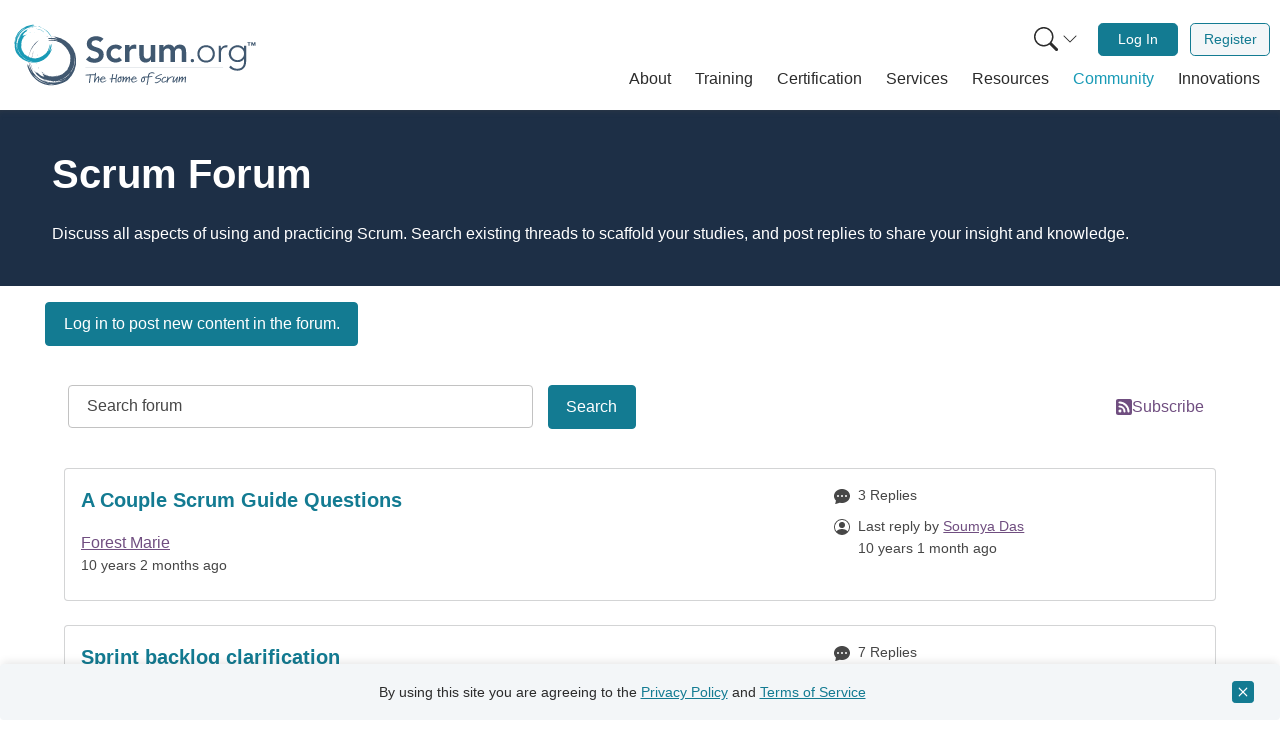

--- FILE ---
content_type: text/html; charset=UTF-8
request_url: https://www.scrum.org/forum/scrum-forum/?page=255
body_size: 27333
content:
<!DOCTYPE html>
<html lang="en" dir="ltr" prefix="og: https://ogp.me/ns#" class="h-100">
  <head>  <script>(function(w,d,s,l,i){w[l]=w[l]||[];w[l].push({'gtm.start':
  new Date().getTime(),event:'gtm.js'});var f=d.getElementsByTagName(s)[0],
  j=d.createElement(s),dl=l!='dataLayer'?'&l='+l:'';j.async=true;j.src=
  'https://www.googletagmanager.com/gtm.js?id='+i+dl;f.parentNode.insertBefore(j,f);
  })(window,document,'script','dataLayer','GTM-NLVSMW2');</script>

    <meta charset="utf-8" />
<meta name="description" content="" />
<meta property="og:site_name" content="Scrum.org" />
<meta property="og:url" content="https://www.scrum.org/forum/scrum-forum" />
<meta property="og:title" content="Scrum Forum" />
<meta property="og:description" content="" />
<meta property="og:image" content="https://www.scrum.org/themes/custom/scrumorg_v2/assets/images/Scrumorg-Logo_tagline-200-ratio191.png" />
<meta name="twitter:card" content="summary" />
<meta name="twitter:description" content="" />
<meta name="twitter:title" content="Scrum Forum" />
<meta name="twitter:site:id" content="@Scrumdotorg" />
<meta name="twitter:image" content="https://www.scrum.org/themes/custom/scrumorg_v2/assets/images/logo-250.png" />
<meta name="Generator" content="Drupal 10 (https://www.drupal.org)" />
<meta name="MobileOptimized" content="width" />
<meta name="HandheldFriendly" content="true" />
<meta name="viewport" content="width=device-width, initial-scale=1.0" />
<link rel="icon" href="/themes/custom/scrumorg_v2/favicon.ico" type="image/vnd.microsoft.icon" />
<link href="/forum/scrum-forum/rss.xml" rel="alternate" title="RSS - Scrum Forum" type="application/rss+xml" />

    <title>Scrum Forum | Scrum.org</title>
    <link rel="stylesheet" media="all" href="/core/modules/system/css/components/align.module.css?t4son5" />
<link rel="stylesheet" media="all" href="/core/modules/system/css/components/fieldgroup.module.css?t4son5" />
<link rel="stylesheet" media="all" href="/core/modules/system/css/components/container-inline.module.css?t4son5" />
<link rel="stylesheet" media="all" href="/core/modules/system/css/components/clearfix.module.css?t4son5" />
<link rel="stylesheet" media="all" href="/core/modules/system/css/components/details.module.css?t4son5" />
<link rel="stylesheet" media="all" href="/core/modules/system/css/components/hidden.module.css?t4son5" />
<link rel="stylesheet" media="all" href="/core/modules/system/css/components/item-list.module.css?t4son5" />
<link rel="stylesheet" media="all" href="/core/modules/system/css/components/js.module.css?t4son5" />
<link rel="stylesheet" media="all" href="/core/modules/system/css/components/nowrap.module.css?t4son5" />
<link rel="stylesheet" media="all" href="/core/modules/system/css/components/position-container.module.css?t4son5" />
<link rel="stylesheet" media="all" href="/core/modules/system/css/components/reset-appearance.module.css?t4son5" />
<link rel="stylesheet" media="all" href="/core/modules/system/css/components/resize.module.css?t4son5" />
<link rel="stylesheet" media="all" href="/core/modules/system/css/components/system-status-counter.css?t4son5" />
<link rel="stylesheet" media="all" href="/core/modules/system/css/components/system-status-report-counters.css?t4son5" />
<link rel="stylesheet" media="all" href="/core/modules/system/css/components/system-status-report-general-info.css?t4son5" />
<link rel="stylesheet" media="all" href="/core/modules/system/css/components/tablesort.module.css?t4son5" />
<link rel="stylesheet" media="all" href="/themes/custom/scrumorg_v2/css/scrumorg_v2.styles.css?t4son5" />

    
  </head>
  <body class="h-100 user-not-logged-in">
  <div id="mc-beacon-data" data-email="" data-adm-id=""></div>
        <a href="#main-content" class="visually-hidden focusable">
      Skip to main content
    </a>
    
      <div class="dialog-off-canvas-main-canvas h-100" data-off-canvas-main-canvas>
    <div id="page-wrapper" class="h-100">
  <div id="page" class="d-flex flex-column h-100">
            <div>
    <div id="block-scrumorg-environment-indicator-scrumorg-v2">
  
    
      
  </div>

  </div>

        <header id="header" class="header" role="banner" aria-label="Site header">
                      <div class="container container-wide">
          <nav class="navbar navbar-expand-lg px-2 px-lg-0" role="navigation">
            <div class="container-fluid">
              <a class="navbar-brand pt-0 pb-0" href="/" aria-label="Home page">
                <svg xmlns="http://www.w3.org/2000/svg" viewBox="0 0 1236.55 400" role="img">
  <title>Scrum.org logo</title>
  <path d="M446.23,136.46c-4.81-6.78-13.37-10-22.11-10-10.34,0-20.68,4.64-20.68,16.23,0,25.32,59.91,10.88,59.91,55.82,0,27.1-21.4,40.3-46.18,40.3-15.7,0-31-4.82-41.37-17.12l16.94-16.41a29.77,29.77,0,0,0,25,13.2c10.34,0,22.11-5.71,22.11-17.3,0-27.64-59.91-11.77-59.91-56.89,0-26,23.18-38.16,46.54-38.16,13.2,0,26.39,3.75,36.2,13Z" style="fill:#405870"/><path d="M539.68,175.69c-5-5.17-10.52-8.56-16.23-8.56-15.69,0-25.14,12.31-25.14,25.68s9.45,25.68,25.14,25.68a20.56,20.56,0,0,0,16.59-8L554.3,225.8c-8.74,8.74-23.36,11.95-30.85,11.95-25.86,0-46.54-18-46.54-44.94s20.68-44.94,46.54-44.94c10.88,0,22.83,3.92,31,13Z" style="fill:#405870"/><path d="M569.28,150h21.4v13.55H591c4.64-9.8,14.09-15.69,25.32-15.69a27.72,27.72,0,0,1,7.67,1.25v20.69a42.51,42.51,0,0,0-10.34-1.61c-20.15,0-23,16.94-23,21.58v45.83h-21.4Z" style="fill:#405870"/><path d="M718,235.61H697.68V221.88h-.36c-3.92,8.56-11.94,15.87-26.21,15.87-23,0-31.21-16.23-31.21-33.71V150h21.4v43.33c0,9.46.71,25.15,15.69,25.15,14.09,0,19.62-10.34,19.62-21.76V150H718Z" style="fill:#405870"/><path d="M738.52,150h20.33v13.38h.36c3.74-8,11.94-15.52,26.21-15.52,13.19,0,22.29,5.17,26.75,15.87,6.24-10.88,15.33-15.87,28.17-15.87,22.83,0,30.85,16.23,30.85,36.74v51h-21.4V187.1c0-10.7-3.21-20-15.87-20-13.37,0-18.36,11.06-18.36,22.11v46.37h-21.4v-51c0-10.52-4.28-17.48-14.63-17.48-14.08,0-19.61,10.34-19.61,21.76v46.72h-21.4Z" style="fill:#405870"/><path d="M902.05,219.56a8.56,8.56,0,1,1-8.56,8.56A8.45,8.45,0,0,1,902.05,219.56Z" style="fill:#405870"/><path d="M970.17,151.08c25.32,0,43.33,18.19,43.33,43.33s-18,43.34-43.33,43.34-43.33-18.19-43.33-43.34S944.85,151.08,970.17,151.08Zm0,77c20.15,0,32.63-15.16,32.63-33.71s-12.48-33.7-32.63-33.7-32.63,15.16-32.63,33.7S950,228.12,970.17,228.12Z" style="fill:#405870"/><path d="M1032.94,176.4c0-6.06-.89-18.9-.89-23.18h10.7c.18,6.06.36,12.84.72,14.45,5.34-9.63,13.9-16.59,26.21-16.59a25.34,25.34,0,0,1,6.24.89l-1.25,10.52a13.29,13.29,0,0,0-4.1-.71c-18.55,0-26.93,12.84-26.93,28.89v44.94h-10.7Z" style="fill:#405870"/><path d="M1168.3,230.26c0,41-27.11,48.15-43.87,48.15-16.59,0-32.46-6.42-40.84-17.3l8.38-7.85c7.49,10.52,19.62,15.52,32.46,15.52,32.63,0,33.17-28.54,33.17-37.81V219.56h-.36c-6.24,9.81-17.12,16.05-31.21,16.05-24.25,0-44-19.08-44-42.27s19.79-42.26,44-42.26c14.09,0,25,6.24,31.21,16h.36V153.22h10.7Zm-43-69.55A32.64,32.64,0,1,0,1158,193.34,32.64,32.64,0,0,0,1125.32,160.71Z" style="fill:#405870"/><path d="M95.92,193.77A110.9,110.9,0,0,1,110.19,159a122.68,122.68,0,0,1,23.53-27.48A120.51,120.51,0,0,0,115,152a95.34,95.34,0,0,1,13.09-14.78,97.39,97.39,0,0,1,16-11.87A77,77,0,0,1,137.7,131c-2.33,2-4.32,4-4.63,5.24a130.79,130.79,0,0,0-29.77,39.52A122,122,0,0,0,91,223.84,30.42,30.42,0,0,1,91.46,207c1.41-4.74,3.39-8.76,4.46-13.23" style="fill:#415870"/><path d="M178,111c-3.17,1-6.22,2.08-9.2,3.25A53,53,0,0,1,178,111" style="fill:#415870"/><path d="M216.75,328.48c3.4-.37,6.78-.89,10-1.41a56.36,56.36,0,0,1-10,1.41" style="fill:#415870"/><path d="M101.17,236.71l1.49,5.55a114.25,114.25,0,0,0,14.57,41.22,133.08,133.08,0,0,1-11.13-22.35,74.46,74.46,0,0,1-4.93-24.42" style="fill:#415870"/><path d="M103.5,221.16a82.53,82.53,0,0,1,10.83-40.4,91.54,91.54,0,0,0-10.83,40.4" style="fill:#415870"/><path d="M287.39,267.7c-.28-.1-.36-.41-.35-.78a2.41,2.41,0,0,0,.14-1,93.07,93.07,0,0,0,7-12.21,24.35,24.35,0,0,1-.6,3.48,35.75,35.75,0,0,1-3.27,4.93,22.4,22.4,0,0,0-2.9,5.55" style="fill:#415870"/><path d="M213,328.71l-.36.15c-1.17.08-2.33.16-3.48.2l-.42-.1c1.42-.1,2.83-.19,4.26-.25" style="fill:#415870"/><path d="M284.05,272.67a2.84,2.84,0,0,0-1.59-.37c1.65-2,3.22-4.14,4.69-6.31a8.93,8.93,0,0,0-.11.93c-.53,1.72-2.47,3.74-3,5.75" style="fill:#415870"/><path d="M235.08,303.26c-1.54.49-2.65,1.91-3.34,2.38-4.3.29-8.54.31-13.44.27-.74.36-2.33.49-3.83,1.11-.92-.42-1.89-.76-2.91-1.11A88.46,88.46,0,0,0,244,300.12a52.1,52.1,0,0,1-8.89,3.14" style="fill:#415870"/><path d="M185.66,127.71c8.17-2.64,17.51-3.45,26.6-3.1s18,1.68,26.48,2.55c-9.22-3.66-21.05-5.72-31-6.25s-17.88-.14-19.95-2.14,5.08-4,15-4.38a102.23,102.23,0,0,1,15.83.79c5.31.64,10.36,1.64,14.45,2.42-2.07-.93-2.07-.93-4.17-1.8,2.11.87,4.17,1.77,6.21,1.66a76.18,76.18,0,0,0-8.12-3.08c-2.94-1-5.7-1.89-6.91-2.75,1.39-.29,2.78-.52,4.19-.75-5.64-2.48-14.31-4-23.14-4.25s-17.76.54-24.3.64a165,165,0,0,1,48.82,1.7,133.13,133.13,0,0,1,48.45,19.64,119.61,119.61,0,0,1,37.36,39.45,113.45,113.45,0,0,1,15.33,51.83A132.21,132.21,0,0,1,286.2,324.78a77.6,77.6,0,0,1-13.65,9.11,111.06,111.06,0,0,1-18.62,7.92c-20.16,8.08-42.57,10.92-64.61,8.93-23.44-3-45.41-13.57-63-29.31S95.15,284.69,87.62,260.8c-1.55-4.75-1.72-10.82-.7-12.61.5-.9,1.25-.76,2.26,1s2.31,5.2,4.39,10.72a146.36,146.36,0,0,0,31.71,48.61c-1.32-.29-3.47-2.25-5.62-4.57a81.79,81.79,0,0,0-6.12-6.35,101.65,101.65,0,0,0,13.06,15.92,100,100,0,0,0,15.89,12.83A124.31,124.31,0,0,1,120.39,308a127,127,0,0,0,29.48,23,115.37,115.37,0,0,0,36.65,13.16c4.69.9,8.95,2.71,13.92,3.92a32,32,0,0,0,17.41-.3,126,126,0,0,1-50.3-10.38,134.87,134.87,0,0,1-42.27-28.91.79.79,0,0,0,.2,0,117.34,117.34,0,0,1-24.72-36c2,4.11,4.44,8.12,6.26,11.73-9.64-19.2-14.86-39.9-14.68-60.83a139.52,139.52,0,0,0,10.82,43.15,124.82,124.82,0,0,0,25,37.61A116.65,116.65,0,0,0,165.34,330a107.49,107.49,0,0,0,43.2,8.94c-8.08-1.41-17.37-2.37-26.28-4.54s-17.29-5.49-22.77-10.06a118.07,118.07,0,0,0,76.94,10.95L230.74,337a77.68,77.68,0,0,0,25-6.27,136,136,0,0,0,22.66-12.59c1.26-.83,2.51-1.67,3.75-2.56l-3.75,2.56a118,118,0,0,1-42,17.09c6.54-2,13.42-4.15,21.47-7.34-4.67,1-11.07,2.9-17.61,4.15a109,109,0,0,1-25.77,3.41,89.55,89.55,0,0,0,36.84-9.44c-16.84,5.45-35.26,7.74-52.69,5a106.4,106.4,0,0,0,28.75-1,106.39,106.39,0,0,0,45.68-16.52l-1.53,1.13c1.06-.69,2.08-1.44,3.1-2.17a104.61,104.61,0,0,0,15.06-12.48,62.75,62.75,0,0,0,10-14.2l1.61-2.38c-.64,1.76-.76,2.79,1.43,0a72.38,72.38,0,0,0,11-20.84c2.78-7.72,4.82-15.87,7-24.39,1.13-4.49,1.4-10.76.84-17.42a5.38,5.38,0,0,0-.36-3.6c-.16-1.43-.36-2.87-.58-4.3a59.71,59.71,0,0,0-1.92-10.36c.69,3.36,1.38,6.84,1.92,10.36l.4,3.94a8.94,8.94,0,0,1-1.19-3.72,108.62,108.62,0,0,1-3.31,36.41,116,116,0,0,1-15.23,33.94c.5-1.46,1.32-3.45,1.55-4.33-.95,2.28-2,4.5-3.16,6.71a121.19,121.19,0,0,1-15.79,18.47,29.08,29.08,0,0,0,3.95-5.44,114.49,114.49,0,0,1-27.71,20.22,112.31,112.31,0,0,1-32.74,11,108.2,108.2,0,0,1-62.25-11.4,85.16,85.16,0,0,0,33.5,12.37,104.69,104.69,0,0,1-46.39-16.24A99.47,99.47,0,0,1,118.89,279c4.44,4.23,10.21,9.86,14.22,11.06.56-.82-5.17-8.89-1.15-4.71,7.59,7.27,14.24,13.05,20.34,17.07s11.64,6.08,16.56,5.2c1-.39-2.68-4.33-5.24-8.12s-4.21-7.22-1.26-5.82a104.84,104.84,0,0,0,23.14,9.92,59.41,59.41,0,0,0,8.8,2.64c.37.2,1.09,0,2-.23,10.9,1.84,21.39,1.13,27.18.61,2.16-.15,4.3-.44,6.43-.77a10,10,0,0,1,3.09.61c1.23-.75,2.47-1.43,3.71-2a78.66,78.66,0,0,0,16.14-6.05,71.23,71.23,0,0,0,8.94-3.74c-.28-.28-1-.4-.71-1.06a81.48,81.48,0,0,0,16.1-14.12,62,62,0,0,1,6.69-5c.92-4.22,4.09-9.78,7-16.23s5.45-13.68,6.26-19.91H297a88.49,88.49,0,0,0,1.41-19c.28-1.07.6-2.11,1-3.1-.69-1.55-.91-3.22-1.3-4-.22-5.16-.47-9.6-1-14.09-.51-.7-2-1.83-2.58-3.42a58.26,58.26,0,0,0-3.71-9.16,97.45,97.45,0,0,0-5.19-10.17,95.3,95.3,0,0,0-25.92-28.77,2.86,2.86,0,0,1,.27-1.61c-2.1-.49-4.32-2.39-6.14-2.88.39,0,.69-.09.77-.37a26.13,26.13,0,0,1-5.94-2.78,37.31,37.31,0,0,0-5.32-3.17,26.43,26.43,0,0,0-3.65-.48c-.56-.24-1.12-.44-1.68-.67-5.3-4.1-11.81-4.6-18.73-5.23a95,95,0,0,0-21.22-1.2c-5.65.42-8.12-.59-12.3-.55" style="fill:#415870"/><path d="M294.88,252.17a90.11,90.11,0,0,0,5.87-17.63c-.9,6.58-1.63,12.79-5.87,17.63" style="fill:#415870"/><path d="M159.74,289.81a55.73,55.73,0,0,0-4.39-6.67,81.9,81.9,0,0,0,38.26,20.6v.12c-5.89-1-12.72-3.77-18.67-6.82s-11.17-6.24-15.2-7.23" style="fill:#415870"/><path d="M287,266.92a8.93,8.93,0,0,1,.11-.93l0,0a2.59,2.59,0,0,1-.14,1" style="fill:#415870"/><path d="M123.05,279.94l-.93-1.53a122.38,122.38,0,0,0,8.43,10.78,57.38,57.38,0,0,1-7.5-9.25" style="fill:#415870"/><path d="M108.29,233.8a102.43,102.43,0,0,1,.29-27.65A81.66,81.66,0,0,1,122,174.56a104.14,104.14,0,0,0-13.71,59.24" style="fill:#415870"/><path d="M141.56,267.89a67.07,67.07,0,0,1-3.1-8.7,76.58,76.58,0,0,0,4.19,8c-.62-.28-.8.4-1.09.66" style="fill:#415870"/><path d="M149.83,306.79l-2.22-1.65c2.08,1.18,4.19,2.29,6.34,3.29-.85-.26-2.74-1.1-4.12-1.64" style="fill:#415870"/><path d="M132.39,237.05q.36,3.28,1,6.53c-.55-1.22-1.13-2.41-1.82-3.61a9.66,9.66,0,0,0,.78-2.92" style="fill:#415870"/><path d="M133.54,203.26a56.27,56.27,0,0,1,2.89-8.24,90.22,90.22,0,0,0-2.73,10.14c-.19-.86-.36-1.56-.16-1.9" style="fill:#415870"/><path d="M160.05,65a86.36,86.36,0,0,1,24.4,16,94.92,94.92,0,0,1,17.43,22A93.18,93.18,0,0,0,189,85.78a74.62,74.62,0,0,1,9.32,12.15A77,77,0,0,1,205,111.85a56.48,56.48,0,0,1-3.35-5.71c-1.17-2-2.39-3.87-3.32-4.29a101.17,101.17,0,0,0-25.67-28.52,94.64,94.64,0,0,0-34.78-16.49,23.48,23.48,0,0,1,12.75,2.84c3.41,1.78,6.17,3.89,9.42,5.36" style="fill:#189ab6"/><path d="M211,139.82c-.29-2.57-.66-5-1.11-7.49a40.05,40.05,0,0,1,1.11,7.49" style="fill:#189ab6"/><path d="M39.58,137.1c-.22,2.64-.33,5.29-.41,7.85a41.47,41.47,0,0,1,.41-7.85" style="fill:#189ab6"/><path d="M126.57,62.68l-4.44.31a88.71,88.71,0,0,0-33.55,5,102.56,102.56,0,0,1,18.68-5.16,57.46,57.46,0,0,1,19.31-.14" style="fill:#189ab6"/><path d="M138.06,66.76A63.87,63.87,0,0,1,167.23,81a70.88,70.88,0,0,0-29.17-14.23" style="fill:#189ab6"/><path d="M75.4,199.88c.12-.19.36-.2.64-.14a2.07,2.07,0,0,0,.72.25A73.37,73.37,0,0,0,85,207.12a20.93,20.93,0,0,1-2.57-1,26.87,26.87,0,0,1-3.26-3.22,17.66,17.66,0,0,0-3.8-3" style="fill:#189ab6"/><path d="M40,134.17l-.07-.29c.12-.9.22-1.8.37-2.68l.13-.31c-.13,1.1-.27,2.19-.43,3.28" style="fill:#189ab6"/><path d="M72.1,196.6a2.08,2.08,0,0,0,.53-1.14c1.3,1.55,2.66,3,4.1,4.5a4.92,4.92,0,0,0-.69-.22c-1.23-.66-2.48-2.44-3.94-3.14" style="fill:#189ab6"/><path d="M56.06,154.79a9.43,9.43,0,0,0-1.31-2.9c.41-3.31,1-6.55,1.78-10.27-.16-.62,0-1.85-.28-3.08a23,23,0,0,0,1.28-2A68.56,68.56,0,0,0,57.14,162a41.94,41.94,0,0,1-1.08-7.24" style="fill:#189ab6"/><path d="M197.06,143.16a60.85,60.85,0,0,1-1.58,20.72c-1.6,6.91-3.94,13.47-5.86,19.79,4.15-6.49,7.47-15.2,9.34-22.65s2.76-13.6,4.58-14.88,2.33,4.47,1.11,12.08a78.09,78.09,0,0,1-2.94,11.94c-1.28,4-2.78,7.65-4,10.65,1-1.43,1-1.43,2-2.91a11.78,11.78,0,0,0-2.18,4.48,58.4,58.4,0,0,0,3.55-5.73,26.28,26.28,0,0,1,3.12-4.84c0,1.09,0,2.19-.06,3.3,2.73-3.93,5.15-10.32,6.67-17s2.22-13.6,3.11-18.59a127.78,127.78,0,0,1-8.53,36.92,102.85,102.85,0,0,1-22.13,34A92.8,92.8,0,0,1,147.69,233,88.05,88.05,0,0,1,106,237a102.56,102.56,0,0,1-73.85-46.49,60.07,60.07,0,0,1-4.92-11.75,86.37,86.37,0,0,1-3.27-15.36,108.9,108.9,0,0,1,2.77-50.51A91.17,91.17,0,0,1,58.34,69.25a105.18,105.18,0,0,1,51.89-20.46c3.86-.47,8.5.29,9.71,1.34.62.51.4,1.06-1.12,1.57A70.35,70.35,0,0,1,110,53.45a113.27,113.27,0,0,0-41.7,17c.41-1,2.22-2.31,4.3-3.61a61.7,61.7,0,0,0,5.74-3.72,79.59,79.59,0,0,0-14.06,7.59,78.18,78.18,0,0,0-12.12,10.2A96.75,96.75,0,0,1,69.42,66.75a98.37,98.37,0,0,0-21.9,19,89.43,89.43,0,0,0-15.45,26c-1.38,3.43-3.39,6.4-5.05,10a24.86,24.86,0,0,0-2.35,13.31A97.74,97.74,0,0,1,40,98.31,104.34,104.34,0,0,1,68.31,70.4a.61.61,0,0,0-.07.14A91.25,91.25,0,0,1,99.31,57.05c-3.44,1-6.84,2.18-9.86,3a103.21,103.21,0,0,1,48.49-2.17,108.41,108.41,0,0,0-34.46,1.85A96.89,96.89,0,0,0,71.14,73.24,90.82,90.82,0,0,0,46.05,97.72,83.58,83.58,0,0,0,32.84,129.3c2.28-6,4.38-12.88,7.36-19.34s6.73-12.35,11-15.85a91.67,91.67,0,0,0-19.73,57l-.51-4.6a60.35,60.35,0,0,0,1.07,20,105.09,105.09,0,0,0,6.23,19.12c.45,1.09.9,2.17,1.4,3.24l-1.4-3.24a91.64,91.64,0,0,1-6.79-34.52c.6,5.28,1.18,10.83,2.41,17.43,0-3.7-.57-8.86-.55-14a83.56,83.56,0,0,1,1.23-20.12,69.33,69.33,0,0,0,1.72,29.46c-1.66-13.64-.66-28,4-40.88A83.29,83.29,0,0,0,36.77,145a82.49,82.49,0,0,0,5.81,37.22L42,180.88c.37.9.79,1.79,1.2,2.69a82.1,82.1,0,0,0,7.27,13.32,48.5,48.5,0,0,0,9.33,9.69l1.57,1.57c-1.23-.75-2-1-.19,1.1a56,56,0,0,0,14.24,11.49c5.46,3.26,11.36,6,17.53,8.92A44,44,0,0,0,106,232.88a4.1,4.1,0,0,0,2.8.25c1.11.09,2.24.15,3.36.2a45.54,45.54,0,0,0,8.17.07c-2.66,0-5.42,0-8.17-.07l-3.06-.27a6.79,6.79,0,0,1,3-.37,84,84,0,0,1-27.23-7.91,89.56,89.56,0,0,1-23.59-16.63c1,.61,2.43,1.53,3.07,1.83-1.59-1.06-3.12-2.21-4.64-3.4A93.38,93.38,0,0,1,48,191.82a23.17,23.17,0,0,0,3.55,3.82,88.8,88.8,0,0,1-11.29-24.1A87,87,0,0,1,36.77,145,83.91,83.91,0,0,1,54.68,99.27a66,66,0,0,0-14.39,23.67A81.2,81.2,0,0,1,59.53,90,77.17,77.17,0,0,1,91.78,69.91c-3.88,2.76-9,6.32-10.53,9.2.54.54,7.53-2.62,3.76-.18-6.67,4.7-12.05,8.9-16,13s-6.36,8-6.41,11.84c.14.84,3.69-1.4,7-2.79s6.12-2.14,4.62-.1a81.84,81.84,0,0,0-11,16.16,48,48,0,0,0-3.31,6.3,2.84,2.84,0,0,0-.11,1.54,84.14,84.14,0,0,0-4.5,20.61c-.2,1.67-.3,3.33-.35,5a8.4,8.4,0,0,1-.93,2.26c.39,1.05.72,2.09,1,3.12A60.65,60.65,0,0,0,57.2,169a54.76,54.76,0,0,0,1.52,7.37c.25-.17.45-.7.9-.39A63.76,63.76,0,0,0,68,190.36a46.17,46.17,0,0,1,2.81,5.84c3.08,1.32,6.85,4.57,11.33,7.7a57.45,57.45,0,0,0,14.24,7.71l0-.08a69.47,69.47,0,0,0,14.22,3.88,21.27,21.27,0,0,1,2.22,1.19c1.29-.3,2.58-.22,3.22-.41,4,.6,7.37,1.07,10.87,1.32a9.68,9.68,0,0,1,3-1.46,45.83,45.83,0,0,0,7.53-1.47,76.46,76.46,0,0,0,8.51-2.44,74,74,0,0,0,25.74-15.48,2.3,2.3,0,0,1,1.2.44c.68-1.53,2.46-2.93,3.1-4.25-.06.3,0,.54.17.64a19.76,19.76,0,0,1,3-4.11,28.62,28.62,0,0,0,3.18-3.59,17.14,17.14,0,0,0,.91-2.7c.27-.39.52-.79.77-1.18,3.9-3.43,5.25-8.31,6.75-13.49a73,73,0,0,0,4.06-16c.51-4.36,1.65-6.09,2.24-9.28" style="fill:#189ab6"/><path d="M86.11,207.89A70.3,70.3,0,0,0,98.67,215c-4.88-1.66-9.5-3.13-12.56-7.08" style="fill:#189ab6"/><path d="M77.47,99.41a40.91,40.91,0,0,0,5.72-2.35,63.53,63.53,0,0,0-21.35,26.08l-.09,0a54.61,54.61,0,0,1,8-13.2c3.17-4.14,6.41-7.59,7.76-10.51" style="fill:#189ab6"/><path d="M76,199.74a6.5,6.5,0,0,1,.69.21l0,0a2.07,2.07,0,0,1-.72-.25" style="fill:#189ab6"/><path d="M90.41,72.94l1.31-.48a93.24,93.24,0,0,0-9.45,4.82,44.27,44.27,0,0,1,8.14-4.34" style="fill:#189ab6"/><path d="M127.73,68.53a79.51,79.51,0,0,1,21,4.32,63.37,63.37,0,0,1,22.06,14.9,80.85,80.85,0,0,0-43.08-19.22" style="fill:#189ab6"/><path d="M96.85,88.81a52.57,52.57,0,0,1,7.08-1.06,60,60,0,0,0-6.74,2c.31-.43-.19-.67-.34-.93" style="fill:#189ab6"/><path d="M66,89.35l1.58-1.45c-1.2,1.42-2.36,2.85-3.45,4.34.33-.61,1.25-1.92,1.87-2.89" style="fill:#189ab6"/><path d="M121.69,86.4c-1.7-.14-3.41-.2-5.11-.17,1-.24,2-.51,3-.86a7.34,7.34,0,0,0,2.1,1" style="fill:#189ab6"/><path d="M147.25,92.28a42.6,42.6,0,0,1,5.85,3.43,67.87,67.87,0,0,0-7.32-3.58c.68,0,1.25,0,1.47.15" style="fill:#189ab6"/><rect x="372.66" y="262.36" width="681.32" height="0.62" style="fill:#415870"/><path d="M423.46,298.65c0,1.82-1.14,2.11-4.95,2.16-3,.06-6,.12-9.83.29-3.24.11-7.16.34-9.2.51,0,.23.06.34.23,2.95a47.15,47.15,0,0,1-1.48,10.4,77.69,77.69,0,0,0-1.82,13.86c-.11,3.3-.17,6.48-.17,9a2.36,2.36,0,0,1-2.5,2.5c-1.42,0-2.9-.74-2.9-2.22s.23-5,.51-7.67a133.42,133.42,0,0,1,1.71-14c.79-4.65,1.53-8.58,1.59-10.05a19.31,19.31,0,0,0-.85-4.72l-3,.17c-4.66.29-10.62.57-14.77.57-1.82,0-3.41,0-3.41-2.16,0-1,1.48-1.82,4.21-2l13.75-1,3.06-.46a2.9,2.9,0,0,1,2.5-1.47,5.32,5.32,0,0,1,3.07,1.64c3,0,14.32-.39,20.11-.85,1.88,0,3.81.46,4.1,2Z" style="fill:#415870"/><path d="M440.14,325.53a69.05,69.05,0,0,0-1,10.23,2.37,2.37,0,0,1-2.67,2.49,2.71,2.71,0,0,1-2.5-2.72c.85-6.65.91-6.76.91-6.88.68-4.43,1.7-12.55,1.7-14.88a3.45,3.45,0,0,0-.17-1.31c-2.1.63-7.1,4.83-10.62,11.82-1.08,2.1-2,4-3.41,6.76L421,334.22c-1.2,2.44-1.93,3.07-3.75,3.07-1.08,0-2-1.31-2-2.84v-.29l1.65-13.29c.34-2.73,1-8.3,1.65-13.41L420,295.93c.29-2.33,1-7.16,3.69-7.16,1.82,0,2.22.74,2.22,1.76,0,.45-.11,1-.17,1.59l-.57,3.24c-2.27,15.11-2.95,21-3.46,27.1l.51-.62.68-1.14c.06-.17.17-.23.23-.4a44.1,44.1,0,0,1,4.31-5.74l2.33-2.44c3-2.95,6.08-6.08,8.24-6.08,3.18,0,3.3,3.69,3.3,6.19v1Z" style="fill:#415870"/><path d="M456.45,337.86c-8.58,0-10.45-8.18-10.45-12.39a4.49,4.49,0,0,1-.06-.68c0-.34.06-.8.11-1.59h-1.42c-1.36,0-3.69-.23-3.69-2.22s1.25-2.21,2.9-2.21a27.55,27.55,0,0,1,3.07.05c1.81-3.12,7.1-11.64,12.38-11.64,4.09,0,12.61,2.16,12.61,9.31a9.4,9.4,0,0,1-.39,3.47c-.4,1-1.71,1.08-3.53,1.08l-5.62.34a113.33,113.33,0,0,0-11.59,1.42,12.25,12.25,0,0,0-.06,1.59v1.31c0,.4.23,8.18,6.14,8.18,3.63,0,9.66-2.9,14.15-5.17a11.44,11.44,0,0,1,4.37-1.42A1.44,1.44,0,0,1,477,328.6c0,1-1.42,1.81-2.67,2.38a10.54,10.54,0,0,1-1.59.74C467.42,334.62,461.11,337.86,456.45,337.86Zm10.23-24.15a11.4,11.4,0,0,0-6.48-2.5c-2.1,0-6.08,4.32-8,7.22.79-.06,2.21-.29,2.95-.34l8.53-.74a18.43,18.43,0,0,0,3.46-.4,6.83,6.83,0,0,0,.23-1.54A2.52,2.52,0,0,0,466.68,313.71Z" style="fill:#415870"/><path d="M530.53,299.22l-1.08,3.3c-.8,3.86-1.65,10.57-2.28,14.54l-.17,1c-.39,3-.39,8.74-.62,12,0,.12.17.23.23,5.69v.34c0,1.25.11,2.72-2.9,2.72-1.31,0-1.88-.51-2.05-4.37a142.91,142.91,0,0,1,.34-15.23c-2.5.23-11.13,1.08-15.39,1.82-.17.74-.29,1.36-1,8.47-.22,1.87-.34,3.63-.56,5.11-.34,2.16-.86,3.63-2.67,3.63s-2.62-1.41-2.62-3.23a21.26,21.26,0,0,1,.34-2.67l.17-1.14c.4-2.61.91-6.19,1.25-9.77-1.42.05-3.23.17-5.34.17-2.72,0-3.86-.29-3.86-1.88,0-2.16,1.65-2.33,3.64-2.5l6.47-.62a23.89,23.89,0,0,0,.63-3.24c.34-2.67,1.87-11.36,2-13.64.17-2.67.74-5.17,3.92-5.17,1.65.17,1.88,1.2,1.88,2.33,0,2.16-1,4.83-1.48,7.67l-1.53,8.18c-.29,1.54-.34,1.77-.57,3.3,3.64-.23,6-.45,11.82-1.08l3.46-.17c.12-.45.34-2,.85-5.17.69-4.38,1.48-10.51,2.22-11.93.91-1.31,1.7-2.39,3.07-2.39a2.14,2.14,0,0,1,2.1,2.27Z" style="fill:#415870"/><path d="M557.51,312.29c-.68,0-2.44-.06-3.69-.06H553c-.06,0-1.93-.11-3.69-.11h-.86a12.55,12.55,0,0,1,3.3,9c0,4.2-3.3,15.56-12.22,15.56-6.53,0-7.84-6-7.84-10.51,0-4.14,2.62-14.88,12.84-18.46a2.43,2.43,0,0,1,.68-.06,12,12,0,0,1,2.5.34,3.68,3.68,0,0,0,.63.12s6.25.05,8.69.05h1.59c1.76,0,3,1.08,3,2.16-.39,1.65-2.1,2-3.12,2Zm-15,1.36c-2.72,1.88-5.79,7.28-5.79,13.13v.91c0,2.72,2,5.05,3.12,5.05,3.81,0,7.45-6.93,7.45-10.51A10.28,10.28,0,0,0,542.51,313.65Z" style="fill:#415870"/><path d="M586.44,333.71v-.8c0-4,.57-6.25,1.14-11.53l.79-7.1a5.48,5.48,0,0,0,0-1c-1.48.74-6.08,5.73-8.64,9.37-2.5,4.26-4.37,8.81-4.72,11.59-.28,1.36-1.93,2-3.4,2-2.11,0-2.16-1.88-2.16-2.79,0-1.25.45-2.67,2.27-11.64a26.19,26.19,0,0,0,.57-3,27.06,27.06,0,0,0,.57-5.4c0-.17,0-.22-.06-.22-.63,0-2.5,2.1-3.58,3.46a35.07,35.07,0,0,0-5.17,7.62l-2.73,7c0,.29-.17.34-.79,2.5a2.92,2.92,0,0,1-2.9,2.45c-2.27,0-2.27-1.42-2.27-2.45v-.45c.68-4.15.68-4.2.68-4.2a48.27,48.27,0,0,0,1-4.89c.4-2.22.46-2.33.46-2.5.51-4.21,1.13-5.46,1.42-9.94v-.29c0-1.76,0-4.15,3-4.15,1.7,0,2.27,1.59,2.5,3.13a51.79,51.79,0,0,1-1.19,7.78c3-4.09,8.35-10.45,11.76-10.45,1.19,0,3,.4,3,3.29a49.88,49.88,0,0,1-.68,8.07,65.9,65.9,0,0,1,5.28-6.08c2.73-2.44,6.76-5.34,8.69-5.34a2.81,2.81,0,0,1,2.67,3c-.34,3.92-.56,6-.79,7.21v.4c-.29.28-.34,1.82-.46,3.64l-.34,2.72a61.26,61.26,0,0,0-.85,7.62v.34c0,.68.17,1.7.17,2.38,0,1.42-.51,2.56-2.9,2.56C586.73,337.63,586.44,335.47,586.44,333.71Z" style="fill:#415870"/><path d="M610,337.86c-8.58,0-10.45-8.18-10.45-12.39a4.49,4.49,0,0,1-.06-.68c0-.34.06-.8.11-1.59H598.2c-1.36,0-3.69-.23-3.69-2.22s1.25-2.21,2.9-2.21a27.37,27.37,0,0,1,3.06.05c1.82-3.12,7.11-11.64,12.39-11.64,4.09,0,12.61,2.16,12.61,9.31a9.4,9.4,0,0,1-.39,3.47c-.4,1-1.71,1.08-3.53,1.08l-5.62.34a113.33,113.33,0,0,0-11.59,1.42,12.25,12.25,0,0,0-.06,1.59v1.31c0,.4.23,8.18,6.14,8.18,3.63,0,9.66-2.9,14.14-5.17a11.54,11.54,0,0,1,4.38-1.42,1.44,1.44,0,0,1,1.59,1.31c0,1-1.42,1.81-2.67,2.38a11.34,11.34,0,0,1-1.59.74C621,334.62,614.68,337.86,610,337.86Zm10.23-24.15a11.4,11.4,0,0,0-6.48-2.5c-2.1,0-6.08,4.32-8,7.22.79-.06,2.21-.29,3-.34l8.52-.74a18.44,18.44,0,0,0,3.47-.4,7.45,7.45,0,0,0,.23-1.54A2.52,2.52,0,0,0,620.25,313.71Z" style="fill:#415870"/><path d="M702.57,286.17c-7.84,0-17.44,5.05-18.92,11.76l-2,9.37c-1.7.29-15.16,1-17.66.67a14.63,14.63,0,0,0-2.5-.34,2.46,2.46,0,0,0-.69.06c-10.22,3.58-12.84,14.32-12.84,18.46,0,4.49,1.31,10.51,7.85,10.51,8.91,0,12.21-11.36,12.21-15.56a12.55,12.55,0,0,0-3.3-9h.86c.8,0,12.5.24,15.9-.16l-.73,6.82c-.8,7.16-2.28,15.34-3.47,21.7l-.23,1.25c-.74,4-1.47,4.66-1.47,6.59,0,1.42.56,2.27,1.93,2.27,2.55,0,2.44-1.08,2.78-2,.06-.11.29-1.88.29-2l2.32-10.06L685,322.93c1.08-8.3,1.13-10.23,1.13-11v-.34a75.72,75.72,0,0,0,9.38-1.19l5.22-.68c3-.34,4.32-1,4.32-2.62,0-1.3-1.82-1.76-1.87-1.76l-8.7,1c-1.87.39-4.71.51-6.47.68l-1,.11a64.23,64.23,0,0,1,2-8.24c1.93-5.22,6.71-8.12,13.69-8.12a23.29,23.29,0,0,1,7.79,1.82,5.94,5.94,0,0,0,2.21.85,1.94,1.94,0,0,0,1.93-1.93C714.61,288.44,708.25,286.17,702.57,286.17ZM656.1,332.74c-1.14,0-3.13-2.33-3.13-5.05v-.91c0-5.85,3.07-11.25,5.8-13.13a10.29,10.29,0,0,1,4.77,8.58C663.54,325.81,659.9,332.74,656.1,332.74Z" style="fill:#415870"/><path d="M748.19,300c-2.21,0-7.67,1.87-12.84,4.49-6.08,3.07-11.48,7.27-11.87,8.86-.23.91,3.12,1.08,10.73,1.65,1,.06,13.53.85,13.64,7.33.06,4.09-6.08,9.54-11.36,13.35-3.58,2.27-9.78,5.4-14.21,5.4-2.16,0-6.13-.86-6.13-3.53a2.18,2.18,0,0,1,2.27-2,6,6,0,0,0,3.86,1c4.09-.28,7.39-1.59,11.37-4,4.83-2.9,9.43-7,9.37-9.44.06-.28-.62-1.81-3-2.61a32,32,0,0,0-6.42-1.08l-8.81-.74c-3.8-.51-6.87-1.64-6.87-4.77,0-4.54,10.17-10.23,15.4-12.84l1-.51c3.81-1.82,10.85-5.06,14.26-5.06,1.54,0,3.18.23,3.18,2C751.71,300,750.07,300,748.19,300Z" style="fill:#415870"/><path d="M771,333.65c-4.09,2.05-8.92,4.32-14.2,4.32-5,0-7.62-3.69-7.62-8.52a23.35,23.35,0,0,1,2.73-10.74c2-3.75,8.64-10,13.81-10,2,0,6.25,1.59,6.25,3.75a2.73,2.73,0,0,1-2.73,2.27,2.31,2.31,0,0,1-1.71-.91,2.2,2.2,0,0,0-1.59-.73c-3.63,0-6.25,3.18-8.92,6.07h.06a17.5,17.5,0,0,0-3.07,10c0,1.47.4,4.65,3.3,4.65,4.88,0,8.07-1.47,12-3.58,6.36-3.58,7.21-3.92,7.38-3.92a2.23,2.23,0,0,1,2,2c0,1.08-2.05,2.22-4,3.35l-1,.57Z" style="fill:#415870"/><path d="M779.87,335.07c0,.12-.06.23-.06.34-.28,1.25-.74,3.3-3.35,3.3-1.93,0-2-1.08-2-2.44a7.54,7.54,0,0,1,.17-1.65c1.08-5.11,3.24-17.56,3.52-23.18.06-1.37,0-3.64,2.33-3.64,1.94,0,2.73,1,2.73,3a51.87,51.87,0,0,1-.68,7.56,41.11,41.11,0,0,1,8.52-7.22,34.26,34.26,0,0,1,10.63-4.37c2.84-.4,4.6,1,4.6,1.87,0,1.88-1.93,2.05-3.81,2.22l-1.31.11A38.25,38.25,0,0,0,792,315.7C782.43,322.23,781.4,330.41,779.87,335.07Z" style="fill:#415870"/><path d="M821.75,335.36a37.74,37.74,0,0,1,.57-5.85l1.42-8c-.74,1-1.53,2.05-2.67,3.75a71.31,71.31,0,0,1-7.61,9.38l-.46.4c-1.36,1.19-3.18,2.78-5.51,2.78-1.82,0-3.29-.74-3.29-3.29,0-.29.17-5.34.23-5.69l.62-5.34c0-.22,1-5.39,1.65-8,0-.12,0-.17,0-.29.63-2.72,1.82-7.78,4.78-7.78a2.33,2.33,0,0,1,2.21,2.61c-.17,2.5-2.33,7.22-3.06,11.25a103.64,103.64,0,0,0-1.54,11c0,.17.06.22.06.22,1,0,6.19-7,10.28-12.16l6.88-10.56a3.29,3.29,0,0,1,2.5-1,2.4,2.4,0,0,1,2.55,2.39v.34c-.62,2.61-1.25,4.83-1.76,6.42a35.82,35.82,0,0,0-1.82,7c-.05.63-.11,1.14-.17,1.71-.62,6.19-.74,7.73-.74,8.41v.34c.06.68.17,1.42.17,1.7,0,1-.39,1.76-2.32,1.76C822.44,338.88,821.75,337.86,821.75,335.36Z" style="fill:#415870"/><path d="M863.75,333.71v-.8c0-4,.57-6.25,1.14-11.53l.79-7.1a5.48,5.48,0,0,0,0-1c-1.48.74-6.08,5.73-8.64,9.37-2.5,4.26-4.38,8.81-4.72,11.59-.28,1.36-1.93,2-3.41,2-2.1,0-2.15-1.88-2.15-2.79,0-1.25.45-2.67,2.27-11.64a26.19,26.19,0,0,0,.57-3,27.76,27.76,0,0,0,.56-5.4c0-.17,0-.22-.05-.22-.63,0-2.5,2.1-3.58,3.46a35.07,35.07,0,0,0-5.17,7.62l-2.73,7c0,.29-.17.34-.79,2.5a2.92,2.92,0,0,1-2.9,2.45c-2.27,0-2.27-1.42-2.27-2.45v-.45c.68-4.15.68-4.2.68-4.2a48.27,48.27,0,0,0,1-4.89c.4-2.22.45-2.33.45-2.5.52-4.21,1.14-5.46,1.42-9.94v-.29c0-1.76,0-4.15,3-4.15,1.7,0,2.27,1.59,2.5,3.13a51.79,51.79,0,0,1-1.19,7.78c3-4.09,8.35-10.45,11.76-10.45,1.19,0,3,.4,3,3.29a49.88,49.88,0,0,1-.68,8.07,64.39,64.39,0,0,1,5.28-6.08c2.73-2.44,6.76-5.34,8.69-5.34a2.81,2.81,0,0,1,2.67,3c-.34,3.92-.57,6-.79,7.21v.4c-.29.28-.34,1.82-.46,3.64l-.34,2.72a59.41,59.41,0,0,0-.85,7.62v.34c0,.68.17,1.7.17,2.38,0,1.42-.51,2.56-2.9,2.56C864,337.63,863.75,335.47,863.75,333.71Z" style="fill:#415870"/><path d="M1180.25,139.75h-5.07v-4.1h14.75v4.1h-5.07v13.47h-4.61Zm13.44-4.1h6.18l4.18,11.43,4.17-11.43h6.19v17.57h-4.61V141.8h-.08l-4.18,11.42h-3l-4.18-11.42h-.08v11.42h-4.6Z" style="fill:#405870"/>
</svg>
              </a>

              <div>
                <div class="secondary-nav">
                  <ul class="d-inline-block list-inline" role="menu">
                                          <li class="list-inline-item" role="menuitem">
                        <div class="dropdown">
                          <a id="searchMenuTrigger" class="icon-link link-dark text-decoration-none ms-1" aria-label="Search menu" href="javascript:void(0);" data-bs-toggle="dropdown" data-bs-auto-close="true" aria-expanded="false">
                            <svg xmlns="http://www.w3.org/2000/svg" fill="currentColor" viewBox="0 0 16 16" aria-hidden="true">
  <path d="M11.742 10.344a6.5 6.5 0 1 0-1.397 1.398h-.001c.03.04.062.078.098.115l3.85 3.85a1 1 0 0 0 1.415-1.414l-3.85-3.85a1.007 1.007 0 0 0-.115-.1zM12 6.5a5.5 5.5 0 1 1-11 0 5.5 5.5 0 0 1 11 0z"/>
</svg>
                            <svg xmlns="http://www.w3.org/2000/svg" fill="currentColor" class="carat" viewBox="0 0 16 16" aria-hidden="true">
  <path fill-rule="evenodd" d="M1.646 4.646a.5.5 0 0 1 .708 0L8 10.293l5.646-5.647a.5.5 0 0 1 .708.708l-6 6a.5.5 0 0 1-.708 0l-6-6a.5.5 0 0 1 0-.708z"/>
</svg>
                          </a>
                          <div class="dropdown-menu dropdown-menu-end shadow" aria-labelledby="searchMenuTrigger">
                              <div>
    <nav role="navigation" aria-labelledby="block-scrumorg-v2-searchmenu-menu" id="block-scrumorg-v2-searchmenu">
            
  <h2 class="visually-hidden" id="block-scrumorg-v2-searchmenu-menu">Search Menu</h2>
  

        
<ul class="list-unstyled">
      <li>
            <a  class="dropdown-item link-dark" href="/classes">Classes</a>
  

          </li>
      <li>
            <a  class="dropdown-item link-dark" href="/find-trainers">Trainers</a>
  

          </li>
      <li>
            <a  class="dropdown-item link-dark" href="/resources">Resources</a>
  

          </li>
  </ul>


  </nav>

  </div>

                          </div>
                        </div>
                      </li>
                                                              <li class="list-inline-item d-none d-lg-inline-block ms-2" role="menuitem">
                        <a href="/user/login?destination=/forum/scrum-forum" class="nav-btn btn btn-sm btn-primary rounded-3 min-w-80px">Log In</a>
                      </li>
                      <li class="list-inline-item d-none d-lg-inline-block" role="menuitem">
                        <a href="/user/register" class="nav-btn btn btn-sm btn-outline-primary rounded-3 min-w-80px">Register</a>
                      </li>
                                      </ul>
                  <button class="navbar-toggler d-inline-block d-lg-none text-dark px-1 me-2" type="button" aria-expanded="false" aria-label="Toggle navigation"
                          data-bs-toggle="offcanvas" data-bs-target="#primaryMenuOffCanvas" aria-controls="primaryMenuOffCanvas">
                    <span class="navbar-toggler-icon"><svg height="18" viewBox="0 0 18 14" fill="none" xmlns="http://www.w3.org/2000/svg" aria-hidden="true">
  <path d="M17 1H1.5" stroke-width="2" stroke-linecap="round" stroke-linejoin="round"/><path d="M17 7H7" stroke-width="2" stroke-linecap="round" stroke-linejoin="round"/><path d="M17 13H1.5" stroke-width="2" stroke-linecap="round" stroke-linejoin="round"/>
</svg>
</span>
                  </button>
                </div>

                                    
<div class="d-none d-lg-block">
  <ul class="navbar-nav ms-auto mt-5 d-lg-flex align-items-center">
          
            
      <li class="nav-item dropdown has-megamenu h-100 px-1">
        <a class="nav-link dropdown-toggle no-carat  " href="#" role="button" data-bs-toggle="dropdown" data-bs-auto-close="outside" aria-expanded="false">
          <span>About</span>
        </a>
        <div class="dropdown-menu megamenu shadow-sm rounded-0 rounded-bottom mt-0 py-4" role="menu">
          <div class="container gx-5 my-2">
                                          <div class="pb-2 ">
                  <p class="fs-9 fw-bold text-complimentary-dark border-bottom border-dark pb-1">About Us</p>
                    <div class="row row-cols-1 row-cols-lg-2 row-cols-xl-3 g-3 gx-5">
          <div class="col">
          <a class="fs-9 fw-bolder link-dark text-decoration-none d-inline-block w-100 sub-menu-item" href="/about" role="menuitem">
    <span class="d-block mb-1">Who is Scrum.org</span>
    <span class="fs-9 fw-normal text-light">Learn about us and our mission</span>
  </a>

      </div>
          <div class="col">
          <a class="fs-9 fw-bolder link-dark text-decoration-none d-inline-block w-100 sub-menu-item" href="/why-scrumorg" role="menuitem">
    <span class="d-block mb-1">Why Scrum.org</span>
    <span class="fs-9 fw-normal text-light">What makes us different</span>
  </a>

      </div>
          <div class="col">
          <a class="fs-9 fw-bolder link-dark text-decoration-none d-inline-block w-100 sub-menu-item" href="/partners" role="menuitem">
    <span class="d-block mb-1">Partners</span>
    <span class="fs-9 fw-normal text-light">Training companies and universities</span>
  </a>

      </div>
          <div class="col">
          <a class="fs-9 fw-bolder link-dark text-decoration-none d-inline-block w-100 sub-menu-item" href="/about/news" role="menuitem">
    <span class="d-block mb-1">News</span>
    <span class="fs-9 fw-normal text-light">Get the latest news and press</span>
  </a>

      </div>
          <div class="col">
          <a class="fs-9 fw-bolder link-dark text-decoration-none d-inline-block w-100 sub-menu-item" href="/scrumorg-staff" role="menuitem">
    <span class="d-block mb-1">Staff</span>
    <span class="fs-9 fw-normal text-light">Meet our team</span>
  </a>

      </div>
          <div class="col">
          <a class="fs-9 fw-bolder link-dark text-decoration-none d-inline-block w-100 sub-menu-item" href="/find-trainers" role="menuitem">
    <span class="d-block mb-1">Professional Scrum Trainers</span>
    <span class="fs-9 fw-normal text-light">Find a trainer or request a private class</span>
  </a>

      </div>
          <div class="col">
          <a class="fs-9 fw-bolder link-dark text-decoration-none d-inline-block w-100 sub-menu-item" href="/become-professional-scrum-trainer" role="menuitem">
    <span class="d-block mb-1">Become a Professional Scrum Trainer</span>
    <span class="fs-9 fw-normal text-light">Learn how to be a Professional Scrum Trainer</span>
  </a>

      </div>
          <div class="col">
          <a class="fs-9 fw-bolder link-dark text-decoration-none d-inline-block w-100 sub-menu-item" href="/find-trainers/why-engage-professional-scrum-trainer" role="menuitem">
    <span class="d-block mb-1">Why Engage a Professional Scrum Trainer</span>
    <span class="fs-9 fw-normal text-light">See what makes PSTs different than any trainer or coach?</span>
  </a>

      </div>
          <div class="col">
          <a class="fs-9 fw-bolder link-dark text-decoration-none d-inline-block w-100 sub-menu-item" href="/about-us/scrumorg-diversity-and-social-responsibility" role="menuitem">
    <span class="d-block mb-1">Diversity &amp; Social Responsibility</span>
    <span class="fs-9 fw-normal text-light">Learn about our commitment and support</span>
  </a>

      </div>
          <div class="col">
          <a class="fs-9 fw-bolder link-dark text-decoration-none d-inline-block w-100 sub-menu-item" href="/careers" role="menuitem">
    <span class="d-block mb-1">Careers</span>
    <span class="fs-9 fw-normal text-light">Join our team</span>
  </a>

      </div>
          <div class="col">
          <a class="fs-9 fw-bolder link-dark text-decoration-none d-inline-block w-100 sub-menu-item" href="/support" role="menuitem">
    <span class="d-block mb-1">Support Center</span>
    <span class="fs-9 fw-normal text-light">View frequently asked questions and contact us</span>
  </a>

      </div>
      </div>

                </div>
                              <div class="pb-2 mt-4">
                  <p class="fs-9 fw-bold text-complimentary-dark border-bottom border-dark pb-1">Learn About Scrum</p>
                    <div class="row row-cols-1 row-cols-lg-2 row-cols-xl-3 g-3 gx-5">
          <div class="col">
          <a class="fs-9 fw-bolder link-dark text-decoration-none d-inline-block w-100 sub-menu-item" href="/learning-series/what-is-scrum" role="menuitem">
    <span class="d-block mb-1">What is Scrum</span>
    <span class="fs-9 fw-normal text-light">Learn and find resources to get started</span>
  </a>

      </div>
          <div class="col">
          <a class="fs-9 fw-bolder link-dark text-decoration-none d-inline-block w-100 sub-menu-item" href="/what-professional-scrum" role="menuitem">
    <span class="d-block mb-1">Professional Scrum Defined</span>
    <span class="fs-9 fw-normal text-light">Learn what it&#039;s all about</span>
  </a>

      </div>
          <div class="col">
          <a class="fs-9 fw-bolder link-dark text-decoration-none d-inline-block w-100 sub-menu-item" href="/resources/scrum-guide" role="menuitem">
    <span class="d-block mb-1">The Scrum Guide</span>
    <span class="fs-9 fw-normal text-light">Download and read the Scrum Guide</span>
  </a>

      </div>
      </div>

                </div>
                                    </div>
        </div>
      </li>
          
            
      <li class="nav-item dropdown has-megamenu h-100 px-1">
        <a class="nav-link dropdown-toggle no-carat  " href="#" role="button" data-bs-toggle="dropdown" data-bs-auto-close="outside" aria-expanded="false">
          <span>Training</span>
        </a>
        <div class="dropdown-menu megamenu shadow-sm rounded-0 rounded-bottom mt-0 py-4" role="menu">
          <div class="container gx-5 my-2">
                                          <div class="pb-2 ">
                  <p class="fs-9 fw-bold text-complimentary-dark border-bottom border-dark pb-1">Training Details</p>
                    <div class="row row-cols-1 row-cols-lg-2 row-cols-xl-3 g-3 gx-5">
          <div class="col">
          <a class="fs-9 fw-bolder link-dark text-decoration-none d-inline-block w-100 sub-menu-item" href="/classes" role="menuitem">
    <span class="d-block mb-1">Class Schedule</span>
    <span class="fs-9 fw-normal text-light">Find an upcoming public class</span>
  </a>

      </div>
          <div class="col">
          <a class="fs-9 fw-bolder link-dark text-decoration-none d-inline-block w-100 sub-menu-item" href="/find-trainers" role="menuitem">
    <span class="d-block mb-1">Find a Trainer or Consultant</span>
    <span class="fs-9 fw-normal text-light">Contact a trainer for request a private class or consulting engagement</span>
  </a>

      </div>
          <div class="col">
          <a class="fs-9 fw-bolder link-dark text-decoration-none d-inline-block w-100 sub-menu-item" href="/scrumorg-training-student-reviews-and-feedback" role="menuitem">
    <span class="d-block mb-1">Student Reviews</span>
    <span class="fs-9 fw-normal text-light">Read what students have to say</span>
  </a>

      </div>
          <div class="col">
          <a class="fs-9 fw-bolder link-dark text-decoration-none d-inline-block w-100 sub-menu-item" href="/ways-take-scrumorg-training-course" role="menuitem">
    <span class="d-block mb-1">Ways to Take a Class</span>
    <span class="fs-9 fw-normal text-light">Different formats and delivery methods</span>
  </a>

      </div>
      </div>

                </div>
                              <div class="pb-2 mt-4">
                  <p class="fs-9 fw-bold text-complimentary-dark border-bottom border-dark pb-1">Courses by Accountability (Role)</p>
                    <div class="row row-cols-1 row-cols-lg-2 row-cols-xl-3 g-3 gx-5">
          <div class="col">
          <a class="fs-9 fw-bolder link-dark text-decoration-none d-inline-block w-100 sub-menu-item" href="/courses" role="menuitem">
    <span class="d-block mb-1">All Courses</span>
    <span class="fs-9 fw-normal text-light">Get an overview of our courses</span>
  </a>

      </div>
          <div class="col">
          <a class="fs-9 fw-bolder link-dark text-decoration-none d-inline-block w-100 sub-menu-item" href="/courses/recommended-courses-scrum-masters" role="menuitem">
    <span class="d-block mb-1">Scrum Masters</span>
    <span class="fs-9 fw-normal text-light">Courses to help Scrum Masters improve the abilities</span>
  </a>

      </div>
          <div class="col">
          <a class="fs-9 fw-bolder link-dark text-decoration-none d-inline-block w-100 sub-menu-item" href="/courses/recommended-courses-product-owners" role="menuitem">
    <span class="d-block mb-1">Product Owners</span>
    <span class="fs-9 fw-normal text-light">Courses to help Product Owners improve their ability to deliver value</span>
  </a>

      </div>
          <div class="col">
          <a class="fs-9 fw-bolder link-dark text-decoration-none d-inline-block w-100 sub-menu-item" href="/courses/recommended-courses-developers" role="menuitem">
    <span class="d-block mb-1">Developers</span>
    <span class="fs-9 fw-normal text-light">Courses to help Developers on the Scrum Team better fulfill their accountabilities</span>
  </a>

      </div>
          <div class="col">
          <a class="fs-9 fw-bolder link-dark text-decoration-none d-inline-block w-100 sub-menu-item" href="/courses/recommended-courses-agile-leaders" role="menuitem">
    <span class="d-block mb-1">Agile Leaders</span>
    <span class="fs-9 fw-normal text-light">Courses to help leaders better support their teams</span>
  </a>

      </div>
      </div>

                </div>
                              <div class="pb-2 mt-4">
                  <p class="fs-9 fw-bold text-complimentary-dark border-bottom border-dark pb-1">Self-Paced Courses</p>
                    <div class="row row-cols-1 row-cols-lg-2 row-cols-xl-3 g-3 gx-5">
          <div class="col">
          <a class="fs-9 fw-bolder link-dark text-decoration-none d-inline-block w-100 sub-menu-item" href="/courses/self-paced/self-paced-professional-scrum-fundamentals" role="menuitem">
    <span class="d-block mb-1">Professional Scrum Fundamentals</span>
    <span class="fs-9 fw-normal text-light">Self-paced interactive course is designed for professionals who are new to Scrum and those who want to strengthen their Scrum capabilities.</span>
  </a>

      </div>
          <div class="col">
          <a class="fs-9 fw-bolder link-dark text-decoration-none d-inline-block w-100 sub-menu-item" href="/courses/self-paced/professional-scrum-product-backlog-management-skills" role="menuitem">
    <span class="d-block mb-1">Professional Scrum Product Backlog Management Skills</span>
    <span class="fs-9 fw-normal text-light">Self-paced course to improve your ability to manage all aspects of the Product Backlog</span>
  </a>

      </div>
      </div>

                </div>
                              <div class="pb-2 mt-4">
                  <p class="fs-9 fw-bold text-complimentary-dark border-bottom border-dark pb-1">Instructor Led Courses</p>
                    <div class="row row-cols-1 row-cols-lg-2 row-cols-xl-3 g-3 gx-5">
          <div class="col">
          <a class="fs-9 fw-bolder link-dark text-decoration-none d-inline-block w-100 sub-menu-item" href="/courses/applying-professional-scrum-training" role="menuitem">
    <span class="d-block mb-1">Applying Professional Scrum</span>
    <span class="fs-9 fw-normal text-light">Work together in Scrum Teams</span>
  </a>

      </div>
          <div class="col">
          <a class="fs-9 fw-bolder link-dark text-decoration-none d-inline-block w-100 sub-menu-item" href="/courses/professional-scrum-master-training" role="menuitem">
    <span class="d-block mb-1">Professional Scrum Master</span>
    <span class="fs-9 fw-normal text-light">Explore Agile and Scrum principles</span>
  </a>

      </div>
          <div class="col">
          <a class="fs-9 fw-bolder link-dark text-decoration-none d-inline-block w-100 sub-menu-item" href="/courses/professional-scrum-master-advanced-training" role="menuitem">
    <span class="d-block mb-1">Professional  Scrum Master - Advanced</span>
    <span class="fs-9 fw-normal text-light">Handle challenges and situations</span>
  </a>

      </div>
          <div class="col">
          <a class="fs-9 fw-bolder link-dark text-decoration-none d-inline-block w-100 sub-menu-item" href="/courses/professional-scrum-product-owner-training" role="menuitem">
    <span class="d-block mb-1">Professional Scrum Product Owner</span>
    <span class="fs-9 fw-normal text-light">Discover product management skills &amp; practices</span>
  </a>

      </div>
          <div class="col">
          <a class="fs-9 fw-bolder link-dark text-decoration-none d-inline-block w-100 sub-menu-item" href="/courses/professional-scrum-product-owner-advanced-mastering-product-owner-stances-training" role="menuitem">
    <span class="d-block mb-1">Professional Scrum Product Owner - Advanced</span>
    <span class="fs-9 fw-normal text-light">Deepen understanding of the many PO stances</span>
  </a>

      </div>
          <div class="col">
          <a class="fs-9 fw-bolder link-dark text-decoration-none d-inline-block w-100 sub-menu-item" href="/courses/professional-scrum-product-owner-ai-essentials-training" role="menuitem">
    <span class="d-block mb-1">Professional Scrum Product Owner - AI Essentials Training</span>
    <span class="fs-9 fw-normal text-light">Introduces Product Owners and related professionals to the fundamentals of AI</span>
  </a>

      </div>
          <div class="col">
          <a class="fs-9 fw-bolder link-dark text-decoration-none d-inline-block w-100 sub-menu-item" href="/courses/professional-agile-leadership-essentials-training" role="menuitem">
    <span class="d-block mb-1">Professional Agile Leadership Essentials</span>
    <span class="fs-9 fw-normal text-light">Support and empower agile teams </span>
  </a>

      </div>
          <div class="col">
          <a class="fs-9 fw-bolder link-dark text-decoration-none d-inline-block w-100 sub-menu-item" href="/courses/professional-agile-leadership-evidence-based-management-training" role="menuitem">
    <span class="d-block mb-1">Professional Agile Leadership - Evidence-Based Management</span>
    <span class="fs-9 fw-normal text-light">Improve outcomes, capabilities and results</span>
  </a>

      </div>
          <div class="col">
          <a class="fs-9 fw-bolder link-dark text-decoration-none d-inline-block w-100 sub-menu-item" href="/courses/professional-scrum-product-backlog-management-skills-training" role="menuitem">
    <span class="d-block mb-1">Professional Scrum Product Backlog Management Skills</span>
    <span class="fs-9 fw-normal text-light">Improve their ability to manage all aspects of the Product Backlog</span>
  </a>

      </div>
          <div class="col">
          <a class="fs-9 fw-bolder link-dark text-decoration-none d-inline-block w-100 sub-menu-item" href="/courses/professional-product-discovery-and-validation-training" role="menuitem">
    <span class="d-block mb-1">Professional Product Discovery and Validation</span>
    <span class="fs-9 fw-normal text-light">Learn how to apply discovery and validation techniques</span>
  </a>

      </div>
          <div class="col">
          <a class="fs-9 fw-bolder link-dark text-decoration-none d-inline-block w-100 sub-menu-item" href="/courses/professional-scrum-facilitation-skills-training" role="menuitem">
    <span class="d-block mb-1">Professional Scrum Facilitation Skills</span>
    <span class="fs-9 fw-normal text-light">Improve Scrum Team, stakeholder and customer interactions</span>
  </a>

      </div>
          <div class="col">
          <a class="fs-9 fw-bolder link-dark text-decoration-none d-inline-block w-100 sub-menu-item" href="/courses/scaled-professional-scrum-nexus-training" role="menuitem">
    <span class="d-block mb-1">Scaled Professional Scrum</span>
    <span class="fs-9 fw-normal text-light">Learn skills to overcome scaling challenges</span>
  </a>

      </div>
          <div class="col">
          <a class="fs-9 fw-bolder link-dark text-decoration-none d-inline-block w-100 sub-menu-item" href="/courses/professional-scrum-with-kanban-training" role="menuitem">
    <span class="d-block mb-1">Professional Scrum with Kanban</span>
    <span class="fs-9 fw-normal text-light">Understand how flow can help Scrum Teams </span>
  </a>

      </div>
          <div class="col">
          <a class="fs-9 fw-bolder link-dark text-decoration-none d-inline-block w-100 sub-menu-item" href="/courses/professional-scrum-user-experience-training" role="menuitem">
    <span class="d-block mb-1">Professional Scrum with User Experience</span>
    <span class="fs-9 fw-normal text-light">Create cross-functional teams</span>
  </a>

      </div>
          <div class="col">
          <a class="fs-9 fw-bolder link-dark text-decoration-none d-inline-block w-100 sub-menu-item" href="/courses/applying-professional-scrum-for-software-development-training" role="menuitem">
    <span class="d-block mb-1">Applying Professional Scrum for Software Development</span>
    <span class="fs-9 fw-normal text-light">Learn Agile Software Practices	</span>
  </a>

      </div>
          <div class="col">
          <a class="fs-9 fw-bolder link-dark text-decoration-none d-inline-block w-100 sub-menu-item" href="/complementary-courses-created-and-delivered-our-professional-scrum-trainers" role="menuitem">
    <span class="d-block mb-1">Complementary Non-Scrum.org Courses</span>
    <span class="fs-9 fw-normal text-light">These courses are created and delivered by our Professional Scrum Trainers and are not Scrum.org courses.</span>
  </a>

      </div>
      </div>

                </div>
                                    </div>
        </div>
      </li>
          
            
      <li class="nav-item dropdown has-megamenu h-100 px-1">
        <a class="nav-link dropdown-toggle no-carat  " href="#" role="button" data-bs-toggle="dropdown" data-bs-auto-close="outside" aria-expanded="false">
          <span>Certification</span>
        </a>
        <div class="dropdown-menu megamenu shadow-sm rounded-0 rounded-bottom mt-0 py-4" role="menu">
          <div class="container gx-5 my-2">
                                          <div class="pb-2 ">
                  <p class="fs-9 fw-bold text-complimentary-dark border-bottom border-dark pb-1">Certifications</p>
                    <div class="row row-cols-1 row-cols-lg-2 row-cols-xl-3 g-3 gx-5">
          <div class="col">
          <a class="fs-9 fw-bolder link-dark text-decoration-none d-inline-block w-100 sub-menu-item" href="/professional-scrum-certifications" role="menuitem">
    <span class="d-block mb-1">All Certifications</span>
    <span class="fs-9 fw-normal text-light">Learn about all available certifications</span>
  </a>

      </div>
          <div class="col">
          <a class="fs-9 fw-bolder link-dark text-decoration-none d-inline-block w-100 sub-menu-item" href="/professional-scrum-certifications/professional-scrum-master-assessments" role="menuitem">
    <span class="d-block mb-1">Professional Scrum Master</span>
    <span class="fs-9 fw-normal text-light">Fundamental, advanced &amp; distinguished levels of Scrum Master knowledge in levels I, II &amp; III</span>
  </a>

      </div>
          <div class="col">
          <a class="fs-9 fw-bolder link-dark text-decoration-none d-inline-block w-100 sub-menu-item" href="/professional-scrum-product-owner-certifications" role="menuitem">
    <span class="d-block mb-1">Professional Scrum Product Owner</span>
    <span class="fs-9 fw-normal text-light">Fundamental, advanced &amp; distinguished levels of Product Owner knowledge in levels I, II &amp; III</span>
  </a>

      </div>
          <div class="col">
          <a class="fs-9 fw-bolder link-dark text-decoration-none d-inline-block w-100 sub-menu-item" href="/assessments/professional-scrum-developer-certification" role="menuitem">
    <span class="d-block mb-1">Professional Scrum Developer</span>
    <span class="fs-9 fw-normal text-light">Knowledge of practices and techniques that support building software with Scrum</span>
  </a>

      </div>
          <div class="col">
          <a class="fs-9 fw-bolder link-dark text-decoration-none d-inline-block w-100 sub-menu-item" href="/assessments/professional-agile-leadership-certification" role="menuitem">
    <span class="d-block mb-1">Professional Agile Leadership</span>
    <span class="fs-9 fw-normal text-light">Value of agility and why leadership support is essential</span>
  </a>

      </div>
          <div class="col">
          <a class="fs-9 fw-bolder link-dark text-decoration-none d-inline-block w-100 sub-menu-item" href="/assessments/professional-agile-leadership-evidence-based-management-certification" role="menuitem">
    <span class="d-block mb-1">Professional Agile Leadership - EBM</span>
    <span class="fs-9 fw-normal text-light">Advanced level of understanding about how an empirical approach helps organizations</span>
  </a>

      </div>
          <div class="col">
          <a class="fs-9 fw-bolder link-dark text-decoration-none d-inline-block w-100 sub-menu-item" href="/assessments/scaled-professional-scrum-certification" role="menuitem">
    <span class="d-block mb-1">Scaled Professional Scrum</span>
    <span class="fs-9 fw-normal text-light">Validate knowledge of scaling Scrum and the Nexus framework</span>
  </a>

      </div>
          <div class="col">
          <a class="fs-9 fw-bolder link-dark text-decoration-none d-inline-block w-100 sub-menu-item" href="/assessments/professional-scrum-facilitation-skills-certification" role="menuitem">
    <span class="d-block mb-1">Professional Scrum Facilitation Skills</span>
    <span class="fs-9 fw-normal text-light">Evidence that you can help teams move forward toward their desired outcomes</span>
  </a>

      </div>
          <div class="col">
          <a class="fs-9 fw-bolder link-dark text-decoration-none d-inline-block w-100 sub-menu-item" href="/assessments/professional-scrum-product-backlog-management-skills-certification" role="menuitem">
    <span class="d-block mb-1">Professional Scrum Product Backlog Management Skills</span>
    <span class="fs-9 fw-normal text-light">Understanding how to effectively manage a transparent Product Backlog focused on value</span>
  </a>

      </div>
          <div class="col">
          <a class="fs-9 fw-bolder link-dark text-decoration-none d-inline-block w-100 sub-menu-item" href="/assessments/professional-scrum-with-kanban-certification" role="menuitem">
    <span class="d-block mb-1">Professional Scrum with Kanban</span>
    <span class="fs-9 fw-normal text-light">How Scrum Teams can use Kanban to improve flow and increase delivery of value</span>
  </a>

      </div>
          <div class="col">
          <a class="fs-9 fw-bolder link-dark text-decoration-none d-inline-block w-100 sub-menu-item" href="/assessments/professional-scrum-user-experience-certification" role="menuitem">
    <span class="d-block mb-1">Professional Scrum with User Experience</span>
    <span class="fs-9 fw-normal text-light">Integrate modern UX practices into Scrum to deliver greater value</span>
  </a>

      </div>
          <div class="col">
          <a class="fs-9 fw-bolder link-dark text-decoration-none d-inline-block w-100 sub-menu-item" href="/assessments/professional-product-discovery-and-validation-certification" role="menuitem">
    <span class="d-block mb-1">Professional Product Discovery and Validation</span>
    <span class="fs-9 fw-normal text-light">Understanding of how to appropriately use discovery and validation techniques</span>
  </a>

      </div>
      </div>

                </div>
                              <div class="pb-2 mt-4">
                  <p class="fs-9 fw-bold text-complimentary-dark border-bottom border-dark pb-1">Practice with Open Assessments</p>
                    <div class="row row-cols-1 row-cols-lg-2 row-cols-xl-3 g-3 gx-5">
          <div class="col">
          <a class="fs-9 fw-bolder link-dark text-decoration-none d-inline-block w-100 sub-menu-item" href="/open-assessments" role="menuitem">
    <span class="d-block mb-1">All Practice Tests</span>
    <span class="fs-9 fw-normal text-light">See all available practice tests</span>
  </a>

      </div>
          <div class="col">
          <a class="fs-9 fw-bolder link-dark text-decoration-none d-inline-block w-100 sub-menu-item" href="/open-assessments/scrum-open" role="menuitem">
    <span class="d-block mb-1">Scrum Open</span>
    <span class="fs-9 fw-normal text-light">Prepare for all certifications</span>
  </a>

      </div>
          <div class="col">
          <a class="fs-9 fw-bolder link-dark text-decoration-none d-inline-block w-100 sub-menu-item" href="/open-assessments/product-owner-open" role="menuitem">
    <span class="d-block mb-1">Product Owner Open</span>
    <span class="fs-9 fw-normal text-light">Prepare for PSPO</span>
  </a>

      </div>
          <div class="col">
          <a class="fs-9 fw-bolder link-dark text-decoration-none d-inline-block w-100 sub-menu-item" href="/open-assessments/scrum-developer-open" role="menuitem">
    <span class="d-block mb-1">Software Developer Open</span>
    <span class="fs-9 fw-normal text-light">Prepare for PSD</span>
  </a>

      </div>
          <div class="col">
          <a class="fs-9 fw-bolder link-dark text-decoration-none d-inline-block w-100 sub-menu-item" href="/open-assessments/nexus-open" role="menuitem">
    <span class="d-block mb-1">Nexus Open</span>
    <span class="fs-9 fw-normal text-light">Prepare for SPS</span>
  </a>

      </div>
          <div class="col">
          <a class="fs-9 fw-bolder link-dark text-decoration-none d-inline-block w-100 sub-menu-item" href="/facilitation-skills-open" role="menuitem">
    <span class="d-block mb-1">Facilitation Skills Open</span>
    <span class="fs-9 fw-normal text-light">Prepare for PSF Skills</span>
  </a>

      </div>
          <div class="col">
          <a class="fs-9 fw-bolder link-dark text-decoration-none d-inline-block w-100 sub-menu-item" href="/open-assessments/scrum-kanban-open" role="menuitem">
    <span class="d-block mb-1">Kanban Open</span>
    <span class="fs-9 fw-normal text-light">Prepare for PSK</span>
  </a>

      </div>
          <div class="col">
          <a class="fs-9 fw-bolder link-dark text-decoration-none d-inline-block w-100 sub-menu-item" href="/open-assessments/agile-leadership-open" role="menuitem">
    <span class="d-block mb-1">Agile Leadership Open</span>
    <span class="fs-9 fw-normal text-light">Prepare for PAL</span>
  </a>

      </div>
          <div class="col">
          <a class="fs-9 fw-bolder link-dark text-decoration-none d-inline-block w-100 sub-menu-item" href="/assessments/evidence-based-management-open" role="menuitem">
    <span class="d-block mb-1">Evidence-Based Management Open</span>
    <span class="fs-9 fw-normal text-light">Prepare for PAL-EBM</span>
  </a>

      </div>
      </div>

                </div>
                                    </div>
        </div>
      </li>
          
            
      <li class="nav-item dropdown has-megamenu h-100 px-1">
        <a class="nav-link dropdown-toggle no-carat  " href="#" role="button" data-bs-toggle="dropdown" data-bs-auto-close="outside" aria-expanded="false">
          <span>Services</span>
        </a>
        <div class="dropdown-menu megamenu shadow-sm rounded-0 rounded-bottom mt-0 py-4" role="menu">
          <div class="container gx-5 my-2">
                            <div class="row row-cols-1 row-cols-lg-2 row-cols-xl-3 g-3 gx-5">
          <div class="col">
          <a class="fs-9 fw-bolder link-dark text-decoration-none d-inline-block w-100 sub-menu-item" href="/workshops/professional-product-ownership-capabilities-workshop" role="menuitem">
    <span class="d-block mb-1">Professional Product Ownership Capabilities Workshop</span>
    <span class="fs-9 fw-normal text-light">Work with a Scrum.org PST to assess your current capabilities across a number of different Product Ownership areas to create an actionable plan for improvement.</span>
  </a>

      </div>
          <div class="col">
          <a class="fs-9 fw-bolder link-dark text-decoration-none d-inline-block w-100 sub-menu-item" href="/consulting-services" role="menuitem">
    <span class="d-block mb-1">Consulting Services</span>
    <span class="fs-9 fw-normal text-light">Through their consulting services, PSTs bring their experience and expertise to help companies deliver value.</span>
  </a>

      </div>
      </div>

                      </div>
        </div>
      </li>
          
            
      <li class="nav-item dropdown has-megamenu h-100 px-1">
        <a class="nav-link dropdown-toggle no-carat  " href="#" role="button" data-bs-toggle="dropdown" data-bs-auto-close="outside" aria-expanded="false">
          <span>Resources</span>
        </a>
        <div class="dropdown-menu megamenu shadow-sm rounded-0 rounded-bottom mt-0 py-4" role="menu">
          <div class="container gx-5 my-2">
                                          <div class="pb-2 ">
                  <p class="fs-9 fw-bold text-complimentary-dark border-bottom border-dark pb-1">General Resources</p>
                    <div class="row row-cols-1 row-cols-lg-2 row-cols-xl-3 g-3 gx-5">
          <div class="col">
          <a class="fs-9 fw-bolder link-dark text-decoration-none d-inline-block w-100 sub-menu-item" href="/resources" role="menuitem">
    <span class="d-block mb-1">Search All Resources</span>
    <span class="fs-9 fw-normal text-light">Search to find what you are looking for</span>
  </a>

      </div>
          <div class="col">
          <a class="fs-9 fw-bolder link-dark text-decoration-none d-inline-block w-100 sub-menu-item" href="/resource-center" role="menuitem">
    <span class="d-block mb-1">Resource Center</span>
    <span class="fs-9 fw-normal text-light">Find resources to help you wherever you are on your learning journey</span>
  </a>

      </div>
          <div class="col">
          <a class="fs-9 fw-bolder link-dark text-decoration-none d-inline-block w-100 sub-menu-item" href="/professional-scrum-competencies" role="menuitem">
    <span class="d-block mb-1">Professional Scrum Competencies</span>
    <span class="fs-9 fw-normal text-light">A set of focus areas that all classes and certifications are built upon</span>
  </a>

      </div>
      </div>

                </div>
                              <div class="pb-2 mt-4">
                  <p class="fs-9 fw-bold text-complimentary-dark border-bottom border-dark pb-1">By Accountability (Role)</p>
                    <div class="row row-cols-1 row-cols-lg-2 row-cols-xl-3 g-3 gx-5">
          <div class="col">
          <a class="fs-9 fw-bolder link-dark text-decoration-none d-inline-block w-100 sub-menu-item" href="/resources/resources-growing-scrum-master" role="menuitem">
    <span class="d-block mb-1">Scrum Master</span>
    <span class="fs-9 fw-normal text-light">A set of resources for Scrum Masters</span>
  </a>

      </div>
          <div class="col">
          <a class="fs-9 fw-bolder link-dark text-decoration-none d-inline-block w-100 sub-menu-item" href="/resources-product-owners" role="menuitem">
    <span class="d-block mb-1">Product Owner</span>
    <span class="fs-9 fw-normal text-light">A set of resources for Product Owners</span>
  </a>

      </div>
          <div class="col">
          <a class="fs-9 fw-bolder link-dark text-decoration-none d-inline-block w-100 sub-menu-item" href="/resources-developers" role="menuitem">
    <span class="d-block mb-1">Developers</span>
    <span class="fs-9 fw-normal text-light">A set of resources for Developers on Scrum Teams</span>
  </a>

      </div>
          <div class="col">
          <a class="fs-9 fw-bolder link-dark text-decoration-none d-inline-block w-100 sub-menu-item" href="/resources-agile-leaders" role="menuitem">
    <span class="d-block mb-1">Agile Leaders</span>
    <span class="fs-9 fw-normal text-light">A set of resources for those leading agile teams</span>
  </a>

      </div>
      </div>

                </div>
                              <div class="pb-2 mt-4">
                  <p class="fs-9 fw-bold text-complimentary-dark border-bottom border-dark pb-1">Resources by Type (most popular)</p>
                    <div class="row row-cols-1 row-cols-lg-2 row-cols-xl-3 g-3 gx-5">
          <div class="col">
          <a class="fs-9 fw-bolder link-dark text-decoration-none d-inline-block w-100 sub-menu-item" href="/resources?field_resource_tags_target_id=All&amp;type=90" role="menuitem">
    <span class="d-block mb-1">Guides</span>
    <span class="fs-9 fw-normal text-light">Guides provide definitive descriptions of ways of working</span>
  </a>

      </div>
          <div class="col">
          <a class="fs-9 fw-bolder link-dark text-decoration-none d-inline-block w-100 sub-menu-item" href="/resources/webcasts" role="menuitem">
    <span class="d-block mb-1">Webcasts</span>
    <span class="fs-9 fw-normal text-light">Register for upcoming webcasts</span>
  </a>

      </div>
          <div class="col">
          <a class="fs-9 fw-bolder link-dark text-decoration-none d-inline-block w-100 sub-menu-item" href="/resources?type=101" role="menuitem">
    <span class="d-block mb-1">Videos</span>
    <span class="fs-9 fw-normal text-light">Watch to learn from Scrum experts</span>
  </a>

      </div>
          <div class="col">
          <a class="fs-9 fw-bolder link-dark text-decoration-none d-inline-block w-100 sub-menu-item" href="/resources/case-studies" role="menuitem">
    <span class="d-block mb-1">Case Studies</span>
    <span class="fs-9 fw-normal text-light">See how others are using Scrum</span>
  </a>

      </div>
          <div class="col">
          <a class="fs-9 fw-bolder link-dark text-decoration-none d-inline-block w-100 sub-menu-item" href="/resources/blog" role="menuitem">
    <span class="d-block mb-1">Blog</span>
    <span class="fs-9 fw-normal text-light">Read the latest articles from our trainer community and staff</span>
  </a>

      </div>
          <div class="col">
          <a class="fs-9 fw-bolder link-dark text-decoration-none d-inline-block w-100 sub-menu-item" href="/resources?field_resource_tags_target_id=All&amp;type=297" role="menuitem">
    <span class="d-block mb-1">Learning Series</span>
    <span class="fs-9 fw-normal text-light">Walk through a series of content to learn about a specific topic </span>
  </a>

      </div>
          <div class="col">
          <a class="fs-9 fw-bolder link-dark text-decoration-none d-inline-block w-100 sub-menu-item" href="/resources/scrumorg-community-podcast" role="menuitem">
    <span class="d-block mb-1">Podcasts</span>
    <span class="fs-9 fw-normal text-light">Listen to Recordings from our community and beyond</span>
  </a>

      </div>
          <div class="col">
          <a class="fs-9 fw-bolder link-dark text-decoration-none d-inline-block w-100 sub-menu-item" href="/resources/books-our-professional-scrum-trainers-and-team" role="menuitem">
    <span class="d-block mb-1">Books</span>
    <span class="fs-9 fw-normal text-light">By Ken Schwaber, Professional Scrum Trainers and Scrum.org</span>
  </a>

      </div>
          <div class="col">
          <a class="fs-9 fw-bolder link-dark text-decoration-none d-inline-block w-100 sub-menu-item" href="/resources/frequently-asked-questions" role="menuitem">
    <span class="d-block mb-1">FAQ</span>
    <span class="fs-9 fw-normal text-light">Learn from some of the most frequently asked questions about Scrum</span>
  </a>

      </div>
      </div>

                </div>
                                    </div>
        </div>
      </li>
          
            
      <li class="nav-item dropdown has-megamenu h-100 px-1">
        <a class="nav-link dropdown-toggle no-carat active " href="#" role="button" data-bs-toggle="dropdown" data-bs-auto-close="outside" aria-expanded="false">
          <span>Community</span>
        </a>
        <div class="dropdown-menu megamenu shadow-sm rounded-0 rounded-bottom mt-0 py-4" role="menu">
          <div class="container gx-5 my-2">
                            <div class="row row-cols-1 row-cols-lg-2 row-cols-xl-3 g-3 gx-5">
          <div class="col">
          <a class="fs-9 fw-bolder link-dark text-decoration-none d-inline-block w-100 sub-menu-item" href="/resources/blog" role="menuitem">
    <span class="d-block mb-1">Blog</span>
    <span class="fs-9 fw-normal text-light">Read the latest articles from our trainer community and staff</span>
  </a>

      </div>
          <div class="col">
          <a class="fs-9 fw-bolder link-dark text-decoration-none d-inline-block w-100 sub-menu-item" href="/forum/scrum-forum" role="menuitem">
    <span class="d-block mb-1">Forum</span>
    <span class="fs-9 fw-normal text-light">Ask questions and share answers with the community</span>
  </a>

      </div>
          <div class="col">
          <a class="fs-9 fw-bolder link-dark text-decoration-none d-inline-block w-100 sub-menu-item" href="/events" role="menuitem">
    <span class="d-block mb-1">Events</span>
    <span class="fs-9 fw-normal text-light">Find events that we participate in globally</span>
  </a>

      </div>
          <div class="col">
          <a class="fs-9 fw-bolder link-dark text-decoration-none d-inline-block w-100 sub-menu-item" href="/become-professional-scrum-trainer" role="menuitem">
    <span class="d-block mb-1">Become a Professional Scrum Trainer</span>
    <span class="fs-9 fw-normal text-light">Learn how to be a Professional Scrum Trainer</span>
  </a>

      </div>
          <div class="col">
          <a class="fs-9 fw-bolder link-dark text-decoration-none d-inline-block w-100 sub-menu-item" href="/certification-list" role="menuitem">
    <span class="d-block mb-1">Search Professional Scrum Certification Holders</span>
    <span class="fs-9 fw-normal text-light">Verify certifications</span>
  </a>

      </div>
      </div>

                      </div>
        </div>
      </li>
          
            
      <li class="nav-item dropdown has-megamenu h-100 pe-0 ps-1">
        <a class="nav-link dropdown-toggle no-carat  pe-0" href="#" role="button" data-bs-toggle="dropdown" data-bs-auto-close="outside" aria-expanded="false">
          <span>Innovations</span>
        </a>
        <div class="dropdown-menu megamenu shadow-sm rounded-0 rounded-bottom mt-0 py-4" role="menu">
          <div class="container gx-5 my-2">
                            <div class="row row-cols-1 row-cols-lg-2 row-cols-xl-3 g-3 gx-5">
          <div class="col">
          <a class="fs-9 fw-bolder link-dark text-decoration-none d-inline-block w-100 sub-menu-item" href="/resources/scaling-scrum" role="menuitem">
    <span class="d-block mb-1">Scaling Scrum with Nexus</span>
    <span class="fs-9 fw-normal text-light">Builds upon Scrum’s foundation to scale beyond a single team</span>
  </a>

      </div>
          <div class="col">
          <a class="fs-9 fw-bolder link-dark text-decoration-none d-inline-block w-100 sub-menu-item" href="/scrum-kanban" role="menuitem">
    <span class="d-block mb-1">Scrum with Kanban</span>
    <span class="fs-9 fw-normal text-light">Enhance and complement Scrum while improving flow</span>
  </a>

      </div>
          <div class="col">
          <a class="fs-9 fw-bolder link-dark text-decoration-none d-inline-block w-100 sub-menu-item" href="/resources/evidence-based-management" role="menuitem">
    <span class="d-block mb-1">Evidence Based Management (EBM)</span>
    <span class="fs-9 fw-normal text-light">Measure, manage and increase the value derived from product delivery</span>
  </a>

      </div>
          <div class="col">
          <a class="fs-9 fw-bolder link-dark text-decoration-none d-inline-block w-100 sub-menu-item" href="/learning-series/agile-product-operating-model" role="menuitem">
    <span class="d-block mb-1">The Agile Product Operating Model</span>
    <span class="fs-9 fw-normal text-light">Bridging modern product management and agile approaches</span>
  </a>

      </div>
      </div>

                      </div>
        </div>
      </li>
      </ul>
</div>

<div class="offcanvas offcanvas-end" tabindex="-1" id="primaryMenuOffCanvas" aria-labelledby="primaryMenuOffCanvasLabel">
  <div class="offcanvas-body">
    <div class="text-end mb-2">
      <span id="primaryMenuOffCanvasLabel" class="visually-hidden">Main menu</span>
      <button type="button" class="visually-hidden-focusable" data-bs-dismiss="offcanvas">Close Menu</button>
    </div>
    <div class="accordion accordion-flush" id="primaryMenuAccordion">
              <div class="accordion-item">
          <div class="accordion-header" id="menu-label-9e6dafdbe6">
            <button class="accordion-button collapsed" type="button" data-bs-toggle="collapse" data-bs-target="#menu-9e6dafdbe6">
              About
            </button>
          </div>
          <div id="menu-9e6dafdbe6" class="accordion-collapse collapse" aria-labelledby="menu-label-9e6dafdbe6" data-bs-parent="#primaryMenuAccordion">
            <div class="accordion-body">
              
                            
                                                <div class="pb-1 ">
                    <p class="fs-9 fw-bold text-complimentary-dark border-bottom border-dark pb-1">About Us</p>
                          <div class="mb-3">
        <a class="fs-9 fw-bolder link-dark text-decoration-none d-inline-block w-100 sub-menu-item" href="/about" role="menuitem">
    <span class="d-block mb-1">Who is Scrum.org</span>
    <span class="fs-9 fw-normal text-light">Learn about us and our mission</span>
  </a>

    </div>
      <div class="mb-3">
        <a class="fs-9 fw-bolder link-dark text-decoration-none d-inline-block w-100 sub-menu-item" href="/why-scrumorg" role="menuitem">
    <span class="d-block mb-1">Why Scrum.org</span>
    <span class="fs-9 fw-normal text-light">What makes us different</span>
  </a>

    </div>
      <div class="mb-3">
        <a class="fs-9 fw-bolder link-dark text-decoration-none d-inline-block w-100 sub-menu-item" href="/partners" role="menuitem">
    <span class="d-block mb-1">Partners</span>
    <span class="fs-9 fw-normal text-light">Training companies and universities</span>
  </a>

    </div>
      <div class="mb-3">
        <a class="fs-9 fw-bolder link-dark text-decoration-none d-inline-block w-100 sub-menu-item" href="/about/news" role="menuitem">
    <span class="d-block mb-1">News</span>
    <span class="fs-9 fw-normal text-light">Get the latest news and press</span>
  </a>

    </div>
      <div class="mb-3">
        <a class="fs-9 fw-bolder link-dark text-decoration-none d-inline-block w-100 sub-menu-item" href="/scrumorg-staff" role="menuitem">
    <span class="d-block mb-1">Staff</span>
    <span class="fs-9 fw-normal text-light">Meet our team</span>
  </a>

    </div>
      <div class="mb-3">
        <a class="fs-9 fw-bolder link-dark text-decoration-none d-inline-block w-100 sub-menu-item" href="/find-trainers" role="menuitem">
    <span class="d-block mb-1">Professional Scrum Trainers</span>
    <span class="fs-9 fw-normal text-light">Find a trainer or request a private class</span>
  </a>

    </div>
      <div class="mb-3">
        <a class="fs-9 fw-bolder link-dark text-decoration-none d-inline-block w-100 sub-menu-item" href="/become-professional-scrum-trainer" role="menuitem">
    <span class="d-block mb-1">Become a Professional Scrum Trainer</span>
    <span class="fs-9 fw-normal text-light">Learn how to be a Professional Scrum Trainer</span>
  </a>

    </div>
      <div class="mb-3">
        <a class="fs-9 fw-bolder link-dark text-decoration-none d-inline-block w-100 sub-menu-item" href="/find-trainers/why-engage-professional-scrum-trainer" role="menuitem">
    <span class="d-block mb-1">Why Engage a Professional Scrum Trainer</span>
    <span class="fs-9 fw-normal text-light">See what makes PSTs different than any trainer or coach?</span>
  </a>

    </div>
      <div class="mb-3">
        <a class="fs-9 fw-bolder link-dark text-decoration-none d-inline-block w-100 sub-menu-item" href="/about-us/scrumorg-diversity-and-social-responsibility" role="menuitem">
    <span class="d-block mb-1">Diversity &amp; Social Responsibility</span>
    <span class="fs-9 fw-normal text-light">Learn about our commitment and support</span>
  </a>

    </div>
      <div class="mb-3">
        <a class="fs-9 fw-bolder link-dark text-decoration-none d-inline-block w-100 sub-menu-item" href="/careers" role="menuitem">
    <span class="d-block mb-1">Careers</span>
    <span class="fs-9 fw-normal text-light">Join our team</span>
  </a>

    </div>
      <div class="mb-3">
        <a class="fs-9 fw-bolder link-dark text-decoration-none d-inline-block w-100 sub-menu-item" href="/support" role="menuitem">
    <span class="d-block mb-1">Support Center</span>
    <span class="fs-9 fw-normal text-light">View frequently asked questions and contact us</span>
  </a>

    </div>
  
                  </div>
                                  <div class="pb-1 mt-4">
                    <p class="fs-9 fw-bold text-complimentary-dark border-bottom border-dark pb-1">Learn About Scrum</p>
                          <div class="mb-3">
        <a class="fs-9 fw-bolder link-dark text-decoration-none d-inline-block w-100 sub-menu-item" href="/learning-series/what-is-scrum" role="menuitem">
    <span class="d-block mb-1">What is Scrum</span>
    <span class="fs-9 fw-normal text-light">Learn and find resources to get started</span>
  </a>

    </div>
      <div class="mb-3">
        <a class="fs-9 fw-bolder link-dark text-decoration-none d-inline-block w-100 sub-menu-item" href="/what-professional-scrum" role="menuitem">
    <span class="d-block mb-1">Professional Scrum Defined</span>
    <span class="fs-9 fw-normal text-light">Learn what it&#039;s all about</span>
  </a>

    </div>
      <div class="mb-3">
        <a class="fs-9 fw-bolder link-dark text-decoration-none d-inline-block w-100 sub-menu-item" href="/resources/scrum-guide" role="menuitem">
    <span class="d-block mb-1">The Scrum Guide</span>
    <span class="fs-9 fw-normal text-light">Download and read the Scrum Guide</span>
  </a>

    </div>
  
                  </div>
                                          </div>
          </div>
        </div>
              <div class="accordion-item">
          <div class="accordion-header" id="menu-label-84bb019250">
            <button class="accordion-button collapsed" type="button" data-bs-toggle="collapse" data-bs-target="#menu-84bb019250">
              Training
            </button>
          </div>
          <div id="menu-84bb019250" class="accordion-collapse collapse" aria-labelledby="menu-label-84bb019250" data-bs-parent="#primaryMenuAccordion">
            <div class="accordion-body">
              
                            
                                                <div class="pb-1 ">
                    <p class="fs-9 fw-bold text-complimentary-dark border-bottom border-dark pb-1">Training Details</p>
                          <div class="mb-3">
        <a class="fs-9 fw-bolder link-dark text-decoration-none d-inline-block w-100 sub-menu-item" href="/classes" role="menuitem">
    <span class="d-block mb-1">Class Schedule</span>
    <span class="fs-9 fw-normal text-light">Find an upcoming public class</span>
  </a>

    </div>
      <div class="mb-3">
        <a class="fs-9 fw-bolder link-dark text-decoration-none d-inline-block w-100 sub-menu-item" href="/find-trainers" role="menuitem">
    <span class="d-block mb-1">Find a Trainer or Consultant</span>
    <span class="fs-9 fw-normal text-light">Contact a trainer for request a private class or consulting engagement</span>
  </a>

    </div>
      <div class="mb-3">
        <a class="fs-9 fw-bolder link-dark text-decoration-none d-inline-block w-100 sub-menu-item" href="/scrumorg-training-student-reviews-and-feedback" role="menuitem">
    <span class="d-block mb-1">Student Reviews</span>
    <span class="fs-9 fw-normal text-light">Read what students have to say</span>
  </a>

    </div>
      <div class="mb-3">
        <a class="fs-9 fw-bolder link-dark text-decoration-none d-inline-block w-100 sub-menu-item" href="/ways-take-scrumorg-training-course" role="menuitem">
    <span class="d-block mb-1">Ways to Take a Class</span>
    <span class="fs-9 fw-normal text-light">Different formats and delivery methods</span>
  </a>

    </div>
  
                  </div>
                                  <div class="pb-1 mt-4">
                    <p class="fs-9 fw-bold text-complimentary-dark border-bottom border-dark pb-1">Courses by Accountability (Role)</p>
                          <div class="mb-3">
        <a class="fs-9 fw-bolder link-dark text-decoration-none d-inline-block w-100 sub-menu-item" href="/courses" role="menuitem">
    <span class="d-block mb-1">All Courses</span>
    <span class="fs-9 fw-normal text-light">Get an overview of our courses</span>
  </a>

    </div>
      <div class="mb-3">
        <a class="fs-9 fw-bolder link-dark text-decoration-none d-inline-block w-100 sub-menu-item" href="/courses/recommended-courses-scrum-masters" role="menuitem">
    <span class="d-block mb-1">Scrum Masters</span>
    <span class="fs-9 fw-normal text-light">Courses to help Scrum Masters improve the abilities</span>
  </a>

    </div>
      <div class="mb-3">
        <a class="fs-9 fw-bolder link-dark text-decoration-none d-inline-block w-100 sub-menu-item" href="/courses/recommended-courses-product-owners" role="menuitem">
    <span class="d-block mb-1">Product Owners</span>
    <span class="fs-9 fw-normal text-light">Courses to help Product Owners improve their ability to deliver value</span>
  </a>

    </div>
      <div class="mb-3">
        <a class="fs-9 fw-bolder link-dark text-decoration-none d-inline-block w-100 sub-menu-item" href="/courses/recommended-courses-developers" role="menuitem">
    <span class="d-block mb-1">Developers</span>
    <span class="fs-9 fw-normal text-light">Courses to help Developers on the Scrum Team better fulfill their accountabilities</span>
  </a>

    </div>
      <div class="mb-3">
        <a class="fs-9 fw-bolder link-dark text-decoration-none d-inline-block w-100 sub-menu-item" href="/courses/recommended-courses-agile-leaders" role="menuitem">
    <span class="d-block mb-1">Agile Leaders</span>
    <span class="fs-9 fw-normal text-light">Courses to help leaders better support their teams</span>
  </a>

    </div>
  
                  </div>
                                  <div class="pb-1 mt-4">
                    <p class="fs-9 fw-bold text-complimentary-dark border-bottom border-dark pb-1">Self-Paced Courses</p>
                          <div class="mb-3">
        <a class="fs-9 fw-bolder link-dark text-decoration-none d-inline-block w-100 sub-menu-item" href="/courses/self-paced/self-paced-professional-scrum-fundamentals" role="menuitem">
    <span class="d-block mb-1">Professional Scrum Fundamentals</span>
    <span class="fs-9 fw-normal text-light">Self-paced interactive course is designed for professionals who are new to Scrum and those who want to strengthen their Scrum capabilities.</span>
  </a>

    </div>
      <div class="mb-3">
        <a class="fs-9 fw-bolder link-dark text-decoration-none d-inline-block w-100 sub-menu-item" href="/courses/self-paced/professional-scrum-product-backlog-management-skills" role="menuitem">
    <span class="d-block mb-1">Professional Scrum Product Backlog Management Skills</span>
    <span class="fs-9 fw-normal text-light">Self-paced course to improve your ability to manage all aspects of the Product Backlog</span>
  </a>

    </div>
  
                  </div>
                                  <div class="pb-1 mt-4">
                    <p class="fs-9 fw-bold text-complimentary-dark border-bottom border-dark pb-1">Instructor Led Courses</p>
                          <div class="mb-3">
        <a class="fs-9 fw-bolder link-dark text-decoration-none d-inline-block w-100 sub-menu-item" href="/courses/applying-professional-scrum-training" role="menuitem">
    <span class="d-block mb-1">Applying Professional Scrum</span>
    <span class="fs-9 fw-normal text-light">Work together in Scrum Teams</span>
  </a>

    </div>
      <div class="mb-3">
        <a class="fs-9 fw-bolder link-dark text-decoration-none d-inline-block w-100 sub-menu-item" href="/courses/professional-scrum-master-training" role="menuitem">
    <span class="d-block mb-1">Professional Scrum Master</span>
    <span class="fs-9 fw-normal text-light">Explore Agile and Scrum principles</span>
  </a>

    </div>
      <div class="mb-3">
        <a class="fs-9 fw-bolder link-dark text-decoration-none d-inline-block w-100 sub-menu-item" href="/courses/professional-scrum-master-advanced-training" role="menuitem">
    <span class="d-block mb-1">Professional  Scrum Master - Advanced</span>
    <span class="fs-9 fw-normal text-light">Handle challenges and situations</span>
  </a>

    </div>
      <div class="mb-3">
        <a class="fs-9 fw-bolder link-dark text-decoration-none d-inline-block w-100 sub-menu-item" href="/courses/professional-scrum-product-owner-training" role="menuitem">
    <span class="d-block mb-1">Professional Scrum Product Owner</span>
    <span class="fs-9 fw-normal text-light">Discover product management skills &amp; practices</span>
  </a>

    </div>
      <div class="mb-3">
        <a class="fs-9 fw-bolder link-dark text-decoration-none d-inline-block w-100 sub-menu-item" href="/courses/professional-scrum-product-owner-advanced-mastering-product-owner-stances-training" role="menuitem">
    <span class="d-block mb-1">Professional Scrum Product Owner - Advanced</span>
    <span class="fs-9 fw-normal text-light">Deepen understanding of the many PO stances</span>
  </a>

    </div>
      <div class="mb-3">
        <a class="fs-9 fw-bolder link-dark text-decoration-none d-inline-block w-100 sub-menu-item" href="/courses/professional-scrum-product-owner-ai-essentials-training" role="menuitem">
    <span class="d-block mb-1">Professional Scrum Product Owner - AI Essentials Training</span>
    <span class="fs-9 fw-normal text-light">Introduces Product Owners and related professionals to the fundamentals of AI</span>
  </a>

    </div>
      <div class="mb-3">
        <a class="fs-9 fw-bolder link-dark text-decoration-none d-inline-block w-100 sub-menu-item" href="/courses/professional-agile-leadership-essentials-training" role="menuitem">
    <span class="d-block mb-1">Professional Agile Leadership Essentials</span>
    <span class="fs-9 fw-normal text-light">Support and empower agile teams </span>
  </a>

    </div>
      <div class="mb-3">
        <a class="fs-9 fw-bolder link-dark text-decoration-none d-inline-block w-100 sub-menu-item" href="/courses/professional-agile-leadership-evidence-based-management-training" role="menuitem">
    <span class="d-block mb-1">Professional Agile Leadership - Evidence-Based Management</span>
    <span class="fs-9 fw-normal text-light">Improve outcomes, capabilities and results</span>
  </a>

    </div>
      <div class="mb-3">
        <a class="fs-9 fw-bolder link-dark text-decoration-none d-inline-block w-100 sub-menu-item" href="/courses/professional-scrum-product-backlog-management-skills-training" role="menuitem">
    <span class="d-block mb-1">Professional Scrum Product Backlog Management Skills</span>
    <span class="fs-9 fw-normal text-light">Improve their ability to manage all aspects of the Product Backlog</span>
  </a>

    </div>
      <div class="mb-3">
        <a class="fs-9 fw-bolder link-dark text-decoration-none d-inline-block w-100 sub-menu-item" href="/courses/professional-product-discovery-and-validation-training" role="menuitem">
    <span class="d-block mb-1">Professional Product Discovery and Validation</span>
    <span class="fs-9 fw-normal text-light">Learn how to apply discovery and validation techniques</span>
  </a>

    </div>
      <div class="mb-3">
        <a class="fs-9 fw-bolder link-dark text-decoration-none d-inline-block w-100 sub-menu-item" href="/courses/professional-scrum-facilitation-skills-training" role="menuitem">
    <span class="d-block mb-1">Professional Scrum Facilitation Skills</span>
    <span class="fs-9 fw-normal text-light">Improve Scrum Team, stakeholder and customer interactions</span>
  </a>

    </div>
      <div class="mb-3">
        <a class="fs-9 fw-bolder link-dark text-decoration-none d-inline-block w-100 sub-menu-item" href="/courses/scaled-professional-scrum-nexus-training" role="menuitem">
    <span class="d-block mb-1">Scaled Professional Scrum</span>
    <span class="fs-9 fw-normal text-light">Learn skills to overcome scaling challenges</span>
  </a>

    </div>
      <div class="mb-3">
        <a class="fs-9 fw-bolder link-dark text-decoration-none d-inline-block w-100 sub-menu-item" href="/courses/professional-scrum-with-kanban-training" role="menuitem">
    <span class="d-block mb-1">Professional Scrum with Kanban</span>
    <span class="fs-9 fw-normal text-light">Understand how flow can help Scrum Teams </span>
  </a>

    </div>
      <div class="mb-3">
        <a class="fs-9 fw-bolder link-dark text-decoration-none d-inline-block w-100 sub-menu-item" href="/courses/professional-scrum-user-experience-training" role="menuitem">
    <span class="d-block mb-1">Professional Scrum with User Experience</span>
    <span class="fs-9 fw-normal text-light">Create cross-functional teams</span>
  </a>

    </div>
      <div class="mb-3">
        <a class="fs-9 fw-bolder link-dark text-decoration-none d-inline-block w-100 sub-menu-item" href="/courses/applying-professional-scrum-for-software-development-training" role="menuitem">
    <span class="d-block mb-1">Applying Professional Scrum for Software Development</span>
    <span class="fs-9 fw-normal text-light">Learn Agile Software Practices	</span>
  </a>

    </div>
      <div class="mb-3">
        <a class="fs-9 fw-bolder link-dark text-decoration-none d-inline-block w-100 sub-menu-item" href="/complementary-courses-created-and-delivered-our-professional-scrum-trainers" role="menuitem">
    <span class="d-block mb-1">Complementary Non-Scrum.org Courses</span>
    <span class="fs-9 fw-normal text-light">These courses are created and delivered by our Professional Scrum Trainers and are not Scrum.org courses.</span>
  </a>

    </div>
  
                  </div>
                                          </div>
          </div>
        </div>
              <div class="accordion-item">
          <div class="accordion-header" id="menu-label-a9d5577bdb">
            <button class="accordion-button collapsed" type="button" data-bs-toggle="collapse" data-bs-target="#menu-a9d5577bdb">
              Certification
            </button>
          </div>
          <div id="menu-a9d5577bdb" class="accordion-collapse collapse" aria-labelledby="menu-label-a9d5577bdb" data-bs-parent="#primaryMenuAccordion">
            <div class="accordion-body">
              
                            
                                                <div class="pb-1 ">
                    <p class="fs-9 fw-bold text-complimentary-dark border-bottom border-dark pb-1">Certifications</p>
                          <div class="mb-3">
        <a class="fs-9 fw-bolder link-dark text-decoration-none d-inline-block w-100 sub-menu-item" href="/professional-scrum-certifications" role="menuitem">
    <span class="d-block mb-1">All Certifications</span>
    <span class="fs-9 fw-normal text-light">Learn about all available certifications</span>
  </a>

    </div>
      <div class="mb-3">
        <a class="fs-9 fw-bolder link-dark text-decoration-none d-inline-block w-100 sub-menu-item" href="/professional-scrum-certifications/professional-scrum-master-assessments" role="menuitem">
    <span class="d-block mb-1">Professional Scrum Master</span>
    <span class="fs-9 fw-normal text-light">Fundamental, advanced &amp; distinguished levels of Scrum Master knowledge in levels I, II &amp; III</span>
  </a>

    </div>
      <div class="mb-3">
        <a class="fs-9 fw-bolder link-dark text-decoration-none d-inline-block w-100 sub-menu-item" href="/professional-scrum-product-owner-certifications" role="menuitem">
    <span class="d-block mb-1">Professional Scrum Product Owner</span>
    <span class="fs-9 fw-normal text-light">Fundamental, advanced &amp; distinguished levels of Product Owner knowledge in levels I, II &amp; III</span>
  </a>

    </div>
      <div class="mb-3">
        <a class="fs-9 fw-bolder link-dark text-decoration-none d-inline-block w-100 sub-menu-item" href="/assessments/professional-scrum-developer-certification" role="menuitem">
    <span class="d-block mb-1">Professional Scrum Developer</span>
    <span class="fs-9 fw-normal text-light">Knowledge of practices and techniques that support building software with Scrum</span>
  </a>

    </div>
      <div class="mb-3">
        <a class="fs-9 fw-bolder link-dark text-decoration-none d-inline-block w-100 sub-menu-item" href="/assessments/professional-agile-leadership-certification" role="menuitem">
    <span class="d-block mb-1">Professional Agile Leadership</span>
    <span class="fs-9 fw-normal text-light">Value of agility and why leadership support is essential</span>
  </a>

    </div>
      <div class="mb-3">
        <a class="fs-9 fw-bolder link-dark text-decoration-none d-inline-block w-100 sub-menu-item" href="/assessments/professional-agile-leadership-evidence-based-management-certification" role="menuitem">
    <span class="d-block mb-1">Professional Agile Leadership - EBM</span>
    <span class="fs-9 fw-normal text-light">Advanced level of understanding about how an empirical approach helps organizations</span>
  </a>

    </div>
      <div class="mb-3">
        <a class="fs-9 fw-bolder link-dark text-decoration-none d-inline-block w-100 sub-menu-item" href="/assessments/scaled-professional-scrum-certification" role="menuitem">
    <span class="d-block mb-1">Scaled Professional Scrum</span>
    <span class="fs-9 fw-normal text-light">Validate knowledge of scaling Scrum and the Nexus framework</span>
  </a>

    </div>
      <div class="mb-3">
        <a class="fs-9 fw-bolder link-dark text-decoration-none d-inline-block w-100 sub-menu-item" href="/assessments/professional-scrum-facilitation-skills-certification" role="menuitem">
    <span class="d-block mb-1">Professional Scrum Facilitation Skills</span>
    <span class="fs-9 fw-normal text-light">Evidence that you can help teams move forward toward their desired outcomes</span>
  </a>

    </div>
      <div class="mb-3">
        <a class="fs-9 fw-bolder link-dark text-decoration-none d-inline-block w-100 sub-menu-item" href="/assessments/professional-scrum-product-backlog-management-skills-certification" role="menuitem">
    <span class="d-block mb-1">Professional Scrum Product Backlog Management Skills</span>
    <span class="fs-9 fw-normal text-light">Understanding how to effectively manage a transparent Product Backlog focused on value</span>
  </a>

    </div>
      <div class="mb-3">
        <a class="fs-9 fw-bolder link-dark text-decoration-none d-inline-block w-100 sub-menu-item" href="/assessments/professional-scrum-with-kanban-certification" role="menuitem">
    <span class="d-block mb-1">Professional Scrum with Kanban</span>
    <span class="fs-9 fw-normal text-light">How Scrum Teams can use Kanban to improve flow and increase delivery of value</span>
  </a>

    </div>
      <div class="mb-3">
        <a class="fs-9 fw-bolder link-dark text-decoration-none d-inline-block w-100 sub-menu-item" href="/assessments/professional-scrum-user-experience-certification" role="menuitem">
    <span class="d-block mb-1">Professional Scrum with User Experience</span>
    <span class="fs-9 fw-normal text-light">Integrate modern UX practices into Scrum to deliver greater value</span>
  </a>

    </div>
      <div class="mb-3">
        <a class="fs-9 fw-bolder link-dark text-decoration-none d-inline-block w-100 sub-menu-item" href="/assessments/professional-product-discovery-and-validation-certification" role="menuitem">
    <span class="d-block mb-1">Professional Product Discovery and Validation</span>
    <span class="fs-9 fw-normal text-light">Understanding of how to appropriately use discovery and validation techniques</span>
  </a>

    </div>
  
                  </div>
                                  <div class="pb-1 mt-4">
                    <p class="fs-9 fw-bold text-complimentary-dark border-bottom border-dark pb-1">Practice with Open Assessments</p>
                          <div class="mb-3">
        <a class="fs-9 fw-bolder link-dark text-decoration-none d-inline-block w-100 sub-menu-item" href="/open-assessments" role="menuitem">
    <span class="d-block mb-1">All Practice Tests</span>
    <span class="fs-9 fw-normal text-light">See all available practice tests</span>
  </a>

    </div>
      <div class="mb-3">
        <a class="fs-9 fw-bolder link-dark text-decoration-none d-inline-block w-100 sub-menu-item" href="/open-assessments/scrum-open" role="menuitem">
    <span class="d-block mb-1">Scrum Open</span>
    <span class="fs-9 fw-normal text-light">Prepare for all certifications</span>
  </a>

    </div>
      <div class="mb-3">
        <a class="fs-9 fw-bolder link-dark text-decoration-none d-inline-block w-100 sub-menu-item" href="/open-assessments/product-owner-open" role="menuitem">
    <span class="d-block mb-1">Product Owner Open</span>
    <span class="fs-9 fw-normal text-light">Prepare for PSPO</span>
  </a>

    </div>
      <div class="mb-3">
        <a class="fs-9 fw-bolder link-dark text-decoration-none d-inline-block w-100 sub-menu-item" href="/open-assessments/scrum-developer-open" role="menuitem">
    <span class="d-block mb-1">Software Developer Open</span>
    <span class="fs-9 fw-normal text-light">Prepare for PSD</span>
  </a>

    </div>
      <div class="mb-3">
        <a class="fs-9 fw-bolder link-dark text-decoration-none d-inline-block w-100 sub-menu-item" href="/open-assessments/nexus-open" role="menuitem">
    <span class="d-block mb-1">Nexus Open</span>
    <span class="fs-9 fw-normal text-light">Prepare for SPS</span>
  </a>

    </div>
      <div class="mb-3">
        <a class="fs-9 fw-bolder link-dark text-decoration-none d-inline-block w-100 sub-menu-item" href="/facilitation-skills-open" role="menuitem">
    <span class="d-block mb-1">Facilitation Skills Open</span>
    <span class="fs-9 fw-normal text-light">Prepare for PSF Skills</span>
  </a>

    </div>
      <div class="mb-3">
        <a class="fs-9 fw-bolder link-dark text-decoration-none d-inline-block w-100 sub-menu-item" href="/open-assessments/scrum-kanban-open" role="menuitem">
    <span class="d-block mb-1">Kanban Open</span>
    <span class="fs-9 fw-normal text-light">Prepare for PSK</span>
  </a>

    </div>
      <div class="mb-3">
        <a class="fs-9 fw-bolder link-dark text-decoration-none d-inline-block w-100 sub-menu-item" href="/open-assessments/agile-leadership-open" role="menuitem">
    <span class="d-block mb-1">Agile Leadership Open</span>
    <span class="fs-9 fw-normal text-light">Prepare for PAL</span>
  </a>

    </div>
      <div class="mb-3">
        <a class="fs-9 fw-bolder link-dark text-decoration-none d-inline-block w-100 sub-menu-item" href="/assessments/evidence-based-management-open" role="menuitem">
    <span class="d-block mb-1">Evidence-Based Management Open</span>
    <span class="fs-9 fw-normal text-light">Prepare for PAL-EBM</span>
  </a>

    </div>
  
                  </div>
                                          </div>
          </div>
        </div>
              <div class="accordion-item">
          <div class="accordion-header" id="menu-label-1f1aaba001">
            <button class="accordion-button collapsed" type="button" data-bs-toggle="collapse" data-bs-target="#menu-1f1aaba001">
              Services
            </button>
          </div>
          <div id="menu-1f1aaba001" class="accordion-collapse collapse" aria-labelledby="menu-label-1f1aaba001" data-bs-parent="#primaryMenuAccordion">
            <div class="accordion-body">
              
                            
                                    <div class="mb-3">
        <a class="fs-9 fw-bolder link-dark text-decoration-none d-inline-block w-100 sub-menu-item" href="/workshops/professional-product-ownership-capabilities-workshop" role="menuitem">
    <span class="d-block mb-1">Professional Product Ownership Capabilities Workshop</span>
    <span class="fs-9 fw-normal text-light">Work with a Scrum.org PST to assess your current capabilities across a number of different Product Ownership areas to create an actionable plan for improvement.</span>
  </a>

    </div>
      <div class="mb-3">
        <a class="fs-9 fw-bolder link-dark text-decoration-none d-inline-block w-100 sub-menu-item" href="/consulting-services" role="menuitem">
    <span class="d-block mb-1">Consulting Services</span>
    <span class="fs-9 fw-normal text-light">Through their consulting services, PSTs bring their experience and expertise to help companies deliver value.</span>
  </a>

    </div>
  
                          </div>
          </div>
        </div>
              <div class="accordion-item">
          <div class="accordion-header" id="menu-label-9da70af80e">
            <button class="accordion-button collapsed" type="button" data-bs-toggle="collapse" data-bs-target="#menu-9da70af80e">
              Resources
            </button>
          </div>
          <div id="menu-9da70af80e" class="accordion-collapse collapse" aria-labelledby="menu-label-9da70af80e" data-bs-parent="#primaryMenuAccordion">
            <div class="accordion-body">
              
                            
                                                <div class="pb-1 ">
                    <p class="fs-9 fw-bold text-complimentary-dark border-bottom border-dark pb-1">General Resources</p>
                          <div class="mb-3">
        <a class="fs-9 fw-bolder link-dark text-decoration-none d-inline-block w-100 sub-menu-item" href="/resources" role="menuitem">
    <span class="d-block mb-1">Search All Resources</span>
    <span class="fs-9 fw-normal text-light">Search to find what you are looking for</span>
  </a>

    </div>
      <div class="mb-3">
        <a class="fs-9 fw-bolder link-dark text-decoration-none d-inline-block w-100 sub-menu-item" href="/resource-center" role="menuitem">
    <span class="d-block mb-1">Resource Center</span>
    <span class="fs-9 fw-normal text-light">Find resources to help you wherever you are on your learning journey</span>
  </a>

    </div>
      <div class="mb-3">
        <a class="fs-9 fw-bolder link-dark text-decoration-none d-inline-block w-100 sub-menu-item" href="/professional-scrum-competencies" role="menuitem">
    <span class="d-block mb-1">Professional Scrum Competencies</span>
    <span class="fs-9 fw-normal text-light">A set of focus areas that all classes and certifications are built upon</span>
  </a>

    </div>
  
                  </div>
                                  <div class="pb-1 mt-4">
                    <p class="fs-9 fw-bold text-complimentary-dark border-bottom border-dark pb-1">By Accountability (Role)</p>
                          <div class="mb-3">
        <a class="fs-9 fw-bolder link-dark text-decoration-none d-inline-block w-100 sub-menu-item" href="/resources/resources-growing-scrum-master" role="menuitem">
    <span class="d-block mb-1">Scrum Master</span>
    <span class="fs-9 fw-normal text-light">A set of resources for Scrum Masters</span>
  </a>

    </div>
      <div class="mb-3">
        <a class="fs-9 fw-bolder link-dark text-decoration-none d-inline-block w-100 sub-menu-item" href="/resources-product-owners" role="menuitem">
    <span class="d-block mb-1">Product Owner</span>
    <span class="fs-9 fw-normal text-light">A set of resources for Product Owners</span>
  </a>

    </div>
      <div class="mb-3">
        <a class="fs-9 fw-bolder link-dark text-decoration-none d-inline-block w-100 sub-menu-item" href="/resources-developers" role="menuitem">
    <span class="d-block mb-1">Developers</span>
    <span class="fs-9 fw-normal text-light">A set of resources for Developers on Scrum Teams</span>
  </a>

    </div>
      <div class="mb-3">
        <a class="fs-9 fw-bolder link-dark text-decoration-none d-inline-block w-100 sub-menu-item" href="/resources-agile-leaders" role="menuitem">
    <span class="d-block mb-1">Agile Leaders</span>
    <span class="fs-9 fw-normal text-light">A set of resources for those leading agile teams</span>
  </a>

    </div>
  
                  </div>
                                  <div class="pb-1 mt-4">
                    <p class="fs-9 fw-bold text-complimentary-dark border-bottom border-dark pb-1">Resources by Type (most popular)</p>
                          <div class="mb-3">
        <a class="fs-9 fw-bolder link-dark text-decoration-none d-inline-block w-100 sub-menu-item" href="/resources?field_resource_tags_target_id=All&amp;type=90" role="menuitem">
    <span class="d-block mb-1">Guides</span>
    <span class="fs-9 fw-normal text-light">Guides provide definitive descriptions of ways of working</span>
  </a>

    </div>
      <div class="mb-3">
        <a class="fs-9 fw-bolder link-dark text-decoration-none d-inline-block w-100 sub-menu-item" href="/resources/webcasts" role="menuitem">
    <span class="d-block mb-1">Webcasts</span>
    <span class="fs-9 fw-normal text-light">Register for upcoming webcasts</span>
  </a>

    </div>
      <div class="mb-3">
        <a class="fs-9 fw-bolder link-dark text-decoration-none d-inline-block w-100 sub-menu-item" href="/resources?type=101" role="menuitem">
    <span class="d-block mb-1">Videos</span>
    <span class="fs-9 fw-normal text-light">Watch to learn from Scrum experts</span>
  </a>

    </div>
      <div class="mb-3">
        <a class="fs-9 fw-bolder link-dark text-decoration-none d-inline-block w-100 sub-menu-item" href="/resources/case-studies" role="menuitem">
    <span class="d-block mb-1">Case Studies</span>
    <span class="fs-9 fw-normal text-light">See how others are using Scrum</span>
  </a>

    </div>
      <div class="mb-3">
        <a class="fs-9 fw-bolder link-dark text-decoration-none d-inline-block w-100 sub-menu-item" href="/resources/blog" role="menuitem">
    <span class="d-block mb-1">Blog</span>
    <span class="fs-9 fw-normal text-light">Read the latest articles from our trainer community and staff</span>
  </a>

    </div>
      <div class="mb-3">
        <a class="fs-9 fw-bolder link-dark text-decoration-none d-inline-block w-100 sub-menu-item" href="/resources?field_resource_tags_target_id=All&amp;type=297" role="menuitem">
    <span class="d-block mb-1">Learning Series</span>
    <span class="fs-9 fw-normal text-light">Walk through a series of content to learn about a specific topic </span>
  </a>

    </div>
      <div class="mb-3">
        <a class="fs-9 fw-bolder link-dark text-decoration-none d-inline-block w-100 sub-menu-item" href="/resources/scrumorg-community-podcast" role="menuitem">
    <span class="d-block mb-1">Podcasts</span>
    <span class="fs-9 fw-normal text-light">Listen to Recordings from our community and beyond</span>
  </a>

    </div>
      <div class="mb-3">
        <a class="fs-9 fw-bolder link-dark text-decoration-none d-inline-block w-100 sub-menu-item" href="/resources/books-our-professional-scrum-trainers-and-team" role="menuitem">
    <span class="d-block mb-1">Books</span>
    <span class="fs-9 fw-normal text-light">By Ken Schwaber, Professional Scrum Trainers and Scrum.org</span>
  </a>

    </div>
      <div class="mb-3">
        <a class="fs-9 fw-bolder link-dark text-decoration-none d-inline-block w-100 sub-menu-item" href="/resources/frequently-asked-questions" role="menuitem">
    <span class="d-block mb-1">FAQ</span>
    <span class="fs-9 fw-normal text-light">Learn from some of the most frequently asked questions about Scrum</span>
  </a>

    </div>
  
                  </div>
                                          </div>
          </div>
        </div>
              <div class="accordion-item">
          <div class="accordion-header" id="menu-label-0ae53c627b">
            <button class="accordion-button collapsed" type="button" data-bs-toggle="collapse" data-bs-target="#menu-0ae53c627b">
              Community
            </button>
          </div>
          <div id="menu-0ae53c627b" class="accordion-collapse collapse" aria-labelledby="menu-label-0ae53c627b" data-bs-parent="#primaryMenuAccordion">
            <div class="accordion-body">
              
                            
                                    <div class="mb-3">
        <a class="fs-9 fw-bolder link-dark text-decoration-none d-inline-block w-100 sub-menu-item" href="/resources/blog" role="menuitem">
    <span class="d-block mb-1">Blog</span>
    <span class="fs-9 fw-normal text-light">Read the latest articles from our trainer community and staff</span>
  </a>

    </div>
      <div class="mb-3">
        <a class="fs-9 fw-bolder link-dark text-decoration-none d-inline-block w-100 sub-menu-item" href="/forum/scrum-forum" role="menuitem">
    <span class="d-block mb-1">Forum</span>
    <span class="fs-9 fw-normal text-light">Ask questions and share answers with the community</span>
  </a>

    </div>
      <div class="mb-3">
        <a class="fs-9 fw-bolder link-dark text-decoration-none d-inline-block w-100 sub-menu-item" href="/events" role="menuitem">
    <span class="d-block mb-1">Events</span>
    <span class="fs-9 fw-normal text-light">Find events that we participate in globally</span>
  </a>

    </div>
      <div class="mb-3">
        <a class="fs-9 fw-bolder link-dark text-decoration-none d-inline-block w-100 sub-menu-item" href="/become-professional-scrum-trainer" role="menuitem">
    <span class="d-block mb-1">Become a Professional Scrum Trainer</span>
    <span class="fs-9 fw-normal text-light">Learn how to be a Professional Scrum Trainer</span>
  </a>

    </div>
      <div class="mb-3">
        <a class="fs-9 fw-bolder link-dark text-decoration-none d-inline-block w-100 sub-menu-item" href="/certification-list" role="menuitem">
    <span class="d-block mb-1">Search Professional Scrum Certification Holders</span>
    <span class="fs-9 fw-normal text-light">Verify certifications</span>
  </a>

    </div>
  
                          </div>
          </div>
        </div>
              <div class="accordion-item">
          <div class="accordion-header" id="menu-label-580831da86">
            <button class="accordion-button collapsed" type="button" data-bs-toggle="collapse" data-bs-target="#menu-580831da86">
              Innovations
            </button>
          </div>
          <div id="menu-580831da86" class="accordion-collapse collapse" aria-labelledby="menu-label-580831da86" data-bs-parent="#primaryMenuAccordion">
            <div class="accordion-body">
              
                            
                                    <div class="mb-3">
        <a class="fs-9 fw-bolder link-dark text-decoration-none d-inline-block w-100 sub-menu-item" href="/resources/scaling-scrum" role="menuitem">
    <span class="d-block mb-1">Scaling Scrum with Nexus</span>
    <span class="fs-9 fw-normal text-light">Builds upon Scrum’s foundation to scale beyond a single team</span>
  </a>

    </div>
      <div class="mb-3">
        <a class="fs-9 fw-bolder link-dark text-decoration-none d-inline-block w-100 sub-menu-item" href="/scrum-kanban" role="menuitem">
    <span class="d-block mb-1">Scrum with Kanban</span>
    <span class="fs-9 fw-normal text-light">Enhance and complement Scrum while improving flow</span>
  </a>

    </div>
      <div class="mb-3">
        <a class="fs-9 fw-bolder link-dark text-decoration-none d-inline-block w-100 sub-menu-item" href="/resources/evidence-based-management" role="menuitem">
    <span class="d-block mb-1">Evidence Based Management (EBM)</span>
    <span class="fs-9 fw-normal text-light">Measure, manage and increase the value derived from product delivery</span>
  </a>

    </div>
      <div class="mb-3">
        <a class="fs-9 fw-bolder link-dark text-decoration-none d-inline-block w-100 sub-menu-item" href="/learning-series/agile-product-operating-model" role="menuitem">
    <span class="d-block mb-1">The Agile Product Operating Model</span>
    <span class="fs-9 fw-normal text-light">Bridging modern product management and agile approaches</span>
  </a>

    </div>
  
                          </div>
          </div>
        </div>
          </div>
        <div class="p-2 pt-4">
      <a href="/user/login?destination=/forum/scrum-forum" class="nav-btn btn btn-sm btn-primary rounded-3 me-2 min-w-80px">Log In</a>
      <a href="/user/register" class="nav-btn btn btn-sm btn-outline-primary rounded-3 min-w-80px">Register</a>
    </div>
      </div>
</div>






                              </div>
            </div>
          </nav>
        </div>
          </header>
              <div class="highlighted">
        <aside class="section clearfix" role="complementary">
            <div>
    <div id="block-scrumorg-v2-page-title">
  
    
      

<div class="bg-brand-secondary py-3 text-white">
  <section class="last-p-mb-0 pt-4 pb-4">
    <div class="container">
      
              <h1 class="mb-0 fw-bold">Scrum Forum</h1>
                    <p class="mt-4">Discuss all aspects of using and practicing Scrum. Search existing threads to scaffold your studies, and post replies to share your insight and knowledge.</p>
            
    </div>
  </section>
</div>

  </div>

  </div>

        </aside>
      </div>
            <div id="main-wrapper" class="layout-main-wrapper clearfix mb-5 flex-shrink-0">
              <div id="main">
          <main>
            <section class="section">
              <a id="main-content" tabindex="-1"></a>
                <div>
    <div data-drupal-messages-fallback class="hidden"></div><div id="block-scrumorg-v2-content">
  
    
      <ul class="action-links"><li class="nav-link container mt-3">
    
  <a href="/user/login?destination=/forum/scrum-forum%3Fpage%3D255" class="btn btn-primary btn-md-lg">
    Log in to post new content in the forum.
  </a>
</li>
</ul>  
      <div class="container">
      <div class="d-flex flex-row align-items-center justify-content-left ps-3 pt-2 pe-4">
        <div class="col-11 col-md-6">
          <div class="content-type-search-form-wrapper"><form class="scrumorg-component-content-type-search-form" role="search" data-drupal-selector="scrumorg-component-content-type-search-form" action="/forum/scrum-forum/?page=255" method="post" id="scrumorg-component-content-type-search-form" accept-charset="UTF-8">
  <input data-drupal-selector="edit-submit" type="submit" id="edit-submit" name="op" value="Search" class="button js-form-submit form-submit" />




  <div class="js-form-item js-form-type-textfield form-type-textfield js-form-item-keys form-item-keys form-no-label mb-3">
          <label for="edit-keys" class="visually-hidden">Keywords</label>
                          <input data-drupal-selector="edit-keys" type="text" id="edit-keys" name="keys" value="" size="60" maxlength="128" placeholder="Search forum" class="form-control" />

                          </div>
<input autocomplete="off" data-drupal-selector="form-ayxadk8uwq0hfawwuypqitirghxnnsxzyi51qkdwvoq" type="hidden" name="form_build_id" value="form-AyxAdk8uwQ0hfAWwuYpqiTiRGhXNnSXZyI51qkdWVoQ" class="form-control" />
<input data-drupal-selector="edit-scrumorg-component-content-type-search-form" type="hidden" name="form_id" value="scrumorg_component_content_type_search_form" class="form-control" />

</form>
</div>
        </div>
        <div class="col-1 col-md-6 d-flex justify-content-end ms-2 ms-md-0">
          <a href="/forum/scrum-forum/rss.xml" class="link-complimentary-dark text-decoration-none hover-underline svg-h-16px d-inline-flex align-items-center gap-2">
            <svg xmlns="http://www.w3.org/2000/svg" fill="currentColor" viewBox="0 0 16 16">
  <path d="M2 0a2 2 0 0 0-2 2v12a2 2 0 0 0 2 2h12a2 2 0 0 0 2-2V2a2 2 0 0 0-2-2H2zm1.5 2.5c5.523 0 10 4.477 10 10a1 1 0 1 1-2 0 8 8 0 0 0-8-8 1 1 0 0 1 0-2zm0 4a6 6 0 0 1 6 6 1 1 0 1 1-2 0 4 4 0 0 0-4-4 1 1 0 0 1 0-2zm.5 7a1.5 1.5 0 1 1 0-3 1.5 1.5 0 0 1 0 3z"/>
</svg>
            <span class="d-none d-md-block">Subscribe</span>
          </a>
        </div>
      </div>
      <div class="container">
        
                
        <article class="card d-flex flex-row mt-4 mb-4 ">
          <div class="d-flex flex-column flex-md-row w-100 p-3 pb-2 d-inline-block">
            <div class="forum-list-item-title col-12 col-md-8">
              <div class="d-flex flex-row flex-md-row">
                                <div title="Normal topic">
    <span class="visually-hidden">Normal topic</span>
</div>
<div class="forum__title">
  <div><a href="/forum/scrum-forum/6492/couple-scrum-guide-questions" hreflang="en">A Couple Scrum Guide Questions</a></div>
  <div>  <span class="forum-submitted">
    
    <a lang="en" title="View user profile." href="/user/206221">Forest Marie</a>
    <span class="d-block fs-9 submitted-time">10 years 2 months ago</span>
  </span>
</div>
</div>

              </div>
            </div>
            <div class="ms-2">
              <div class="fs-9 mb-2">
                <div class="d-inline-block svg-h-16px pe-1">
                  <svg xmlns="http://www.w3.org/2000/svg" width="16" height="16" fill="currentColor" class="bi bi-chat-dots-fill" viewBox="0 0 16 16">
  <path d="M16 8c0 3.866-3.582 7-8 7a9.06 9.06 0 0 1-2.347-.306c-.584.296-1.925.864-4.181 1.234-.2.032-.352-.176-.273-.362.354-.836.674-1.95.77-2.966C.744 11.37 0 9.76 0 8c0-3.866 3.582-7 8-7s8 3.134 8 7zM5 8a1 1 0 1 0-2 0 1 1 0 0 0 2 0zm4 0a1 1 0 1 0-2 0 1 1 0 0 0 2 0zm3 1a1 1 0 1 0 0-2 1 1 0 0 0 0 2z"/>
</svg>
                </div>
                                  3 Replies
                                                </div>
                              <div class="d-inline-block svg-h-16px pe-1">
                  <svg xmlns="http://www.w3.org/2000/svg" fill="currentColor" viewBox="0 0 16 16" aria-hidden="true">
  <path d="M11 6a3 3 0 1 1-6 0 3 3 0 0 1 6 0z"/>
  <path fill-rule="evenodd" d="M0 8a8 8 0 1 1 16 0A8 8 0 0 1 0 8zm8-7a7 7 0 0 0-5.468 11.37C3.242 11.226 4.805 10 8 10s4.757 1.225 5.468 2.37A7 7 0 0 0 8 1z"/>
</svg>
                </div>
                <span class="fs-9 forum-last-reply">
                  Last reply by
                    <span class="forum-submitted">
    
    <a lang="en" title="View user profile." href="/user/159047">Soumya Das</a>
    <span class="d-block fs-9 submitted-time">10 years 1 month ago</span>
  </span>

                </span>
                          </div>
          </div>
        </article>
      
                
        <article class="card d-flex flex-row mt-4 mb-4 ">
          <div class="d-flex flex-column flex-md-row w-100 p-3 pb-2 d-inline-block">
            <div class="forum-list-item-title col-12 col-md-8">
              <div class="d-flex flex-row flex-md-row">
                                <div title="Normal topic">
    <span class="visually-hidden">Normal topic</span>
</div>
<div class="forum__title">
  <div><a href="/forum/scrum-forum/6494/sprint-backlog-clarification" hreflang="en">Sprint backlog clarification</a></div>
  <div>  <span class="forum-submitted">
    
    <a lang="en" title="View user profile." href="/user/157182">Adona Villena</a>
    <span class="d-block fs-9 submitted-time">10 years 2 months ago</span>
  </span>
</div>
</div>

              </div>
            </div>
            <div class="ms-2">
              <div class="fs-9 mb-2">
                <div class="d-inline-block svg-h-16px pe-1">
                  <svg xmlns="http://www.w3.org/2000/svg" width="16" height="16" fill="currentColor" class="bi bi-chat-dots-fill" viewBox="0 0 16 16">
  <path d="M16 8c0 3.866-3.582 7-8 7a9.06 9.06 0 0 1-2.347-.306c-.584.296-1.925.864-4.181 1.234-.2.032-.352-.176-.273-.362.354-.836.674-1.95.77-2.966C.744 11.37 0 9.76 0 8c0-3.866 3.582-7 8-7s8 3.134 8 7zM5 8a1 1 0 1 0-2 0 1 1 0 0 0 2 0zm4 0a1 1 0 1 0-2 0 1 1 0 0 0 2 0zm3 1a1 1 0 1 0 0-2 1 1 0 0 0 0 2z"/>
</svg>
                </div>
                                  7 Replies
                                                </div>
                              <div class="d-inline-block svg-h-16px pe-1">
                  <svg xmlns="http://www.w3.org/2000/svg" fill="currentColor" viewBox="0 0 16 16" aria-hidden="true">
  <path d="M11 6a3 3 0 1 1-6 0 3 3 0 0 1 6 0z"/>
  <path fill-rule="evenodd" d="M0 8a8 8 0 1 1 16 0A8 8 0 0 1 0 8zm8-7a7 7 0 0 0-5.468 11.37C3.242 11.226 4.805 10 8 10s4.757 1.225 5.468 2.37A7 7 0 0 0 8 1z"/>
</svg>
                </div>
                <span class="fs-9 forum-last-reply">
                  Last reply by
                    <span class="forum-submitted">
    
    <a lang="en" title="View user profile." href="/user/157182">Adona Villena</a>
    <span class="d-block fs-9 submitted-time">10 years 1 month ago</span>
  </span>

                </span>
                          </div>
          </div>
        </article>
      
                
        <article class="card d-flex flex-row mt-4 mb-4 ">
          <div class="d-flex flex-column flex-md-row w-100 p-3 pb-2 d-inline-block">
            <div class="forum-list-item-title col-12 col-md-8">
              <div class="d-flex flex-row flex-md-row">
                                <div title="Normal topic">
    <span class="visually-hidden">Normal topic</span>
</div>
<div class="forum__title">
  <div><a href="/forum/scrum-forum/6493/passed-psm-i-some-tips" hreflang="en">Passed PSM I - Some tips</a></div>
  <div>  <span class="forum-submitted">
    
    <a lang="en" title="View user profile." href="/user/194489">Amodiovalerio Verde</a>
    <span class="d-block fs-9 submitted-time">10 years 2 months ago</span>
  </span>
</div>
</div>

              </div>
            </div>
            <div class="ms-2">
              <div class="fs-9 mb-2">
                <div class="d-inline-block svg-h-16px pe-1">
                  <svg xmlns="http://www.w3.org/2000/svg" width="16" height="16" fill="currentColor" class="bi bi-chat-dots-fill" viewBox="0 0 16 16">
  <path d="M16 8c0 3.866-3.582 7-8 7a9.06 9.06 0 0 1-2.347-.306c-.584.296-1.925.864-4.181 1.234-.2.032-.352-.176-.273-.362.354-.836.674-1.95.77-2.966C.744 11.37 0 9.76 0 8c0-3.866 3.582-7 8-7s8 3.134 8 7zM5 8a1 1 0 1 0-2 0 1 1 0 0 0 2 0zm4 0a1 1 0 1 0-2 0 1 1 0 0 0 2 0zm3 1a1 1 0 1 0 0-2 1 1 0 0 0 0 2z"/>
</svg>
                </div>
                                  1 Reply
                                                </div>
                              <div class="d-inline-block svg-h-16px pe-1">
                  <svg xmlns="http://www.w3.org/2000/svg" fill="currentColor" viewBox="0 0 16 16" aria-hidden="true">
  <path d="M11 6a3 3 0 1 1-6 0 3 3 0 0 1 6 0z"/>
  <path fill-rule="evenodd" d="M0 8a8 8 0 1 1 16 0A8 8 0 0 1 0 8zm8-7a7 7 0 0 0-5.468 11.37C3.242 11.226 4.805 10 8 10s4.757 1.225 5.468 2.37A7 7 0 0 0 8 1z"/>
</svg>
                </div>
                <span class="fs-9 forum-last-reply">
                  Last reply by
                    <span class="forum-submitted">
    
    <a lang="en" title="View user profile." href="/user/194489">Amodiovalerio Verde</a>
    <span class="d-block fs-9 submitted-time">10 years 2 months ago</span>
  </span>

                </span>
                          </div>
          </div>
        </article>
      
                
        <article class="card d-flex flex-row mt-4 mb-4 ">
          <div class="d-flex flex-column flex-md-row w-100 p-3 pb-2 d-inline-block">
            <div class="forum-list-item-title col-12 col-md-8">
              <div class="d-flex flex-row flex-md-row">
                                <div title="Normal topic">
    <span class="visually-hidden">Normal topic</span>
</div>
<div class="forum__title">
  <div><a href="/forum/scrum-forum/6324/pspo-open-assessment" hreflang="en">PSPO Open Assessment</a></div>
  <div>  <span class="forum-submitted">
    
    <a lang="en" title="View user profile." href="/user/131802">Denis Caccia</a>
    <span class="d-block fs-9 submitted-time">10 years 6 months ago</span>
  </span>
</div>
</div>

              </div>
            </div>
            <div class="ms-2">
              <div class="fs-9 mb-2">
                <div class="d-inline-block svg-h-16px pe-1">
                  <svg xmlns="http://www.w3.org/2000/svg" width="16" height="16" fill="currentColor" class="bi bi-chat-dots-fill" viewBox="0 0 16 16">
  <path d="M16 8c0 3.866-3.582 7-8 7a9.06 9.06 0 0 1-2.347-.306c-.584.296-1.925.864-4.181 1.234-.2.032-.352-.176-.273-.362.354-.836.674-1.95.77-2.966C.744 11.37 0 9.76 0 8c0-3.866 3.582-7 8-7s8 3.134 8 7zM5 8a1 1 0 1 0-2 0 1 1 0 0 0 2 0zm4 0a1 1 0 1 0-2 0 1 1 0 0 0 2 0zm3 1a1 1 0 1 0 0-2 1 1 0 0 0 0 2z"/>
</svg>
                </div>
                                  8 Replies
                                                </div>
                              <div class="d-inline-block svg-h-16px pe-1">
                  <svg xmlns="http://www.w3.org/2000/svg" fill="currentColor" viewBox="0 0 16 16" aria-hidden="true">
  <path d="M11 6a3 3 0 1 1-6 0 3 3 0 0 1 6 0z"/>
  <path fill-rule="evenodd" d="M0 8a8 8 0 1 1 16 0A8 8 0 0 1 0 8zm8-7a7 7 0 0 0-5.468 11.37C3.242 11.226 4.805 10 8 10s4.757 1.225 5.468 2.37A7 7 0 0 0 8 1z"/>
</svg>
                </div>
                <span class="fs-9 forum-last-reply">
                  Last reply by
                    <span class="forum-submitted">
    
    <a lang="en" title="View user profile." href="/user/143008">Volker Henz</a>
    <span class="d-block fs-9 submitted-time">10 years 2 months ago</span>
  </span>

                </span>
                          </div>
          </div>
        </article>
      
                
        <article class="card d-flex flex-row mt-4 mb-4 ">
          <div class="d-flex flex-column flex-md-row w-100 p-3 pb-2 d-inline-block">
            <div class="forum-list-item-title col-12 col-md-8">
              <div class="d-flex flex-row flex-md-row">
                                <div title="Normal topic">
    <span class="visually-hidden">Normal topic</span>
</div>
<div class="forum__title">
  <div><a href="/forum/scrum-forum/6482/scrum-sap-customisationenhancement-projects" hreflang="en">Scrum for SAP customisation/enhancement projects</a></div>
  <div>  <span class="forum-submitted">
    
    <a lang="en" title="View user profile." href="/user/135297">Saravanan Karattur Nagarajan</a>
    <span class="d-block fs-9 submitted-time">10 years 2 months ago</span>
  </span>
</div>
</div>

              </div>
            </div>
            <div class="ms-2">
              <div class="fs-9 mb-2">
                <div class="d-inline-block svg-h-16px pe-1">
                  <svg xmlns="http://www.w3.org/2000/svg" width="16" height="16" fill="currentColor" class="bi bi-chat-dots-fill" viewBox="0 0 16 16">
  <path d="M16 8c0 3.866-3.582 7-8 7a9.06 9.06 0 0 1-2.347-.306c-.584.296-1.925.864-4.181 1.234-.2.032-.352-.176-.273-.362.354-.836.674-1.95.77-2.966C.744 11.37 0 9.76 0 8c0-3.866 3.582-7 8-7s8 3.134 8 7zM5 8a1 1 0 1 0-2 0 1 1 0 0 0 2 0zm4 0a1 1 0 1 0-2 0 1 1 0 0 0 2 0zm3 1a1 1 0 1 0 0-2 1 1 0 0 0 0 2z"/>
</svg>
                </div>
                                  3 Replies
                                                </div>
                              <div class="d-inline-block svg-h-16px pe-1">
                  <svg xmlns="http://www.w3.org/2000/svg" fill="currentColor" viewBox="0 0 16 16" aria-hidden="true">
  <path d="M11 6a3 3 0 1 1-6 0 3 3 0 0 1 6 0z"/>
  <path fill-rule="evenodd" d="M0 8a8 8 0 1 1 16 0A8 8 0 0 1 0 8zm8-7a7 7 0 0 0-5.468 11.37C3.242 11.226 4.805 10 8 10s4.757 1.225 5.468 2.37A7 7 0 0 0 8 1z"/>
</svg>
                </div>
                <span class="fs-9 forum-last-reply">
                  Last reply by
                    <span class="forum-submitted">
    
    <a lang="en" title="View user profile." href="/user/168445">Ching-Pei Li</a>
    <span class="d-block fs-9 submitted-time">10 years 2 months ago</span>
  </span>

                </span>
                          </div>
          </div>
        </article>
      
                
        <article class="card d-flex flex-row mt-4 mb-4 ">
          <div class="d-flex flex-column flex-md-row w-100 p-3 pb-2 d-inline-block">
            <div class="forum-list-item-title col-12 col-md-8">
              <div class="d-flex flex-row flex-md-row">
                                <div title="Normal topic">
    <span class="visually-hidden">Normal topic</span>
</div>
<div class="forum__title">
  <div><a href="/forum/scrum-forum/6470/how-improve-productivity" hreflang="en">How to Improve Productivity</a></div>
  <div>  <span class="forum-submitted">
    
    <a lang="en" title="View user profile." href="/user/135739">Sushil Agarwal</a>
    <span class="d-block fs-9 submitted-time">10 years 2 months ago</span>
  </span>
</div>
</div>

              </div>
            </div>
            <div class="ms-2">
              <div class="fs-9 mb-2">
                <div class="d-inline-block svg-h-16px pe-1">
                  <svg xmlns="http://www.w3.org/2000/svg" width="16" height="16" fill="currentColor" class="bi bi-chat-dots-fill" viewBox="0 0 16 16">
  <path d="M16 8c0 3.866-3.582 7-8 7a9.06 9.06 0 0 1-2.347-.306c-.584.296-1.925.864-4.181 1.234-.2.032-.352-.176-.273-.362.354-.836.674-1.95.77-2.966C.744 11.37 0 9.76 0 8c0-3.866 3.582-7 8-7s8 3.134 8 7zM5 8a1 1 0 1 0-2 0 1 1 0 0 0 2 0zm4 0a1 1 0 1 0-2 0 1 1 0 0 0 2 0zm3 1a1 1 0 1 0 0-2 1 1 0 0 0 0 2z"/>
</svg>
                </div>
                                  8 Replies
                                                </div>
                              <div class="d-inline-block svg-h-16px pe-1">
                  <svg xmlns="http://www.w3.org/2000/svg" fill="currentColor" viewBox="0 0 16 16" aria-hidden="true">
  <path d="M11 6a3 3 0 1 1-6 0 3 3 0 0 1 6 0z"/>
  <path fill-rule="evenodd" d="M0 8a8 8 0 1 1 16 0A8 8 0 0 1 0 8zm8-7a7 7 0 0 0-5.468 11.37C3.242 11.226 4.805 10 8 10s4.757 1.225 5.468 2.37A7 7 0 0 0 8 1z"/>
</svg>
                </div>
                <span class="fs-9 forum-last-reply">
                  Last reply by
                    <span class="forum-submitted">
    
    <a lang="en" title="View user profile." href="/user/168445">Ching-Pei Li</a>
    <span class="d-block fs-9 submitted-time">10 years 2 months ago</span>
  </span>

                </span>
                          </div>
          </div>
        </article>
      
                
        <article class="card d-flex flex-row mt-4 mb-4 ">
          <div class="d-flex flex-column flex-md-row w-100 p-3 pb-2 d-inline-block">
            <div class="forum-list-item-title col-12 col-md-8">
              <div class="d-flex flex-row flex-md-row">
                                <div title="Normal topic">
    <span class="visually-hidden">Normal topic</span>
</div>
<div class="forum__title">
  <div><a href="/forum/scrum-forum/6484/psm1-exam-password-validity" hreflang="en">PSM1 exam password validity</a></div>
  <div>  <span class="forum-submitted">
    
    <a lang="en" title="View user profile." href="/user/193380">Md Khorshed Alam</a>
    <span class="d-block fs-9 submitted-time">10 years 2 months ago</span>
  </span>
</div>
</div>

              </div>
            </div>
            <div class="ms-2">
              <div class="fs-9 mb-2">
                <div class="d-inline-block svg-h-16px pe-1">
                  <svg xmlns="http://www.w3.org/2000/svg" width="16" height="16" fill="currentColor" class="bi bi-chat-dots-fill" viewBox="0 0 16 16">
  <path d="M16 8c0 3.866-3.582 7-8 7a9.06 9.06 0 0 1-2.347-.306c-.584.296-1.925.864-4.181 1.234-.2.032-.352-.176-.273-.362.354-.836.674-1.95.77-2.966C.744 11.37 0 9.76 0 8c0-3.866 3.582-7 8-7s8 3.134 8 7zM5 8a1 1 0 1 0-2 0 1 1 0 0 0 2 0zm4 0a1 1 0 1 0-2 0 1 1 0 0 0 2 0zm3 1a1 1 0 1 0 0-2 1 1 0 0 0 0 2z"/>
</svg>
                </div>
                                  1 Reply
                                                </div>
                              <div class="d-inline-block svg-h-16px pe-1">
                  <svg xmlns="http://www.w3.org/2000/svg" fill="currentColor" viewBox="0 0 16 16" aria-hidden="true">
  <path d="M11 6a3 3 0 1 1-6 0 3 3 0 0 1 6 0z"/>
  <path fill-rule="evenodd" d="M0 8a8 8 0 1 1 16 0A8 8 0 0 1 0 8zm8-7a7 7 0 0 0-5.468 11.37C3.242 11.226 4.805 10 8 10s4.757 1.225 5.468 2.37A7 7 0 0 0 8 1z"/>
</svg>
                </div>
                <span class="fs-9 forum-last-reply">
                  Last reply by
                    <span class="forum-submitted">
    
    <a lang="en" title="View user profile." href="/user/168445">Ching-Pei Li</a>
    <span class="d-block fs-9 submitted-time">10 years 2 months ago</span>
  </span>

                </span>
                          </div>
          </div>
        </article>
      
                
        <article class="card d-flex flex-row mt-4 mb-4 ">
          <div class="d-flex flex-column flex-md-row w-100 p-3 pb-2 d-inline-block">
            <div class="forum-list-item-title col-12 col-md-8">
              <div class="d-flex flex-row flex-md-row">
                                <div title="Normal topic">
    <span class="visually-hidden">Normal topic</span>
</div>
<div class="forum__title">
  <div><a href="/forum/scrum-forum/5961/pspo-subjects" hreflang="en">PSPO subjects</a></div>
  <div>  <span class="forum-submitted">
    
    <a lang="en" title="View user profile." href="/user/101381">Johan Heegsma</a>
    <span class="d-block fs-9 submitted-time">11 years 3 months ago</span>
  </span>
</div>
</div>

              </div>
            </div>
            <div class="ms-2">
              <div class="fs-9 mb-2">
                <div class="d-inline-block svg-h-16px pe-1">
                  <svg xmlns="http://www.w3.org/2000/svg" width="16" height="16" fill="currentColor" class="bi bi-chat-dots-fill" viewBox="0 0 16 16">
  <path d="M16 8c0 3.866-3.582 7-8 7a9.06 9.06 0 0 1-2.347-.306c-.584.296-1.925.864-4.181 1.234-.2.032-.352-.176-.273-.362.354-.836.674-1.95.77-2.966C.744 11.37 0 9.76 0 8c0-3.866 3.582-7 8-7s8 3.134 8 7zM5 8a1 1 0 1 0-2 0 1 1 0 0 0 2 0zm4 0a1 1 0 1 0-2 0 1 1 0 0 0 2 0zm3 1a1 1 0 1 0 0-2 1 1 0 0 0 0 2z"/>
</svg>
                </div>
                                  7 Replies
                                                </div>
                              <div class="d-inline-block svg-h-16px pe-1">
                  <svg xmlns="http://www.w3.org/2000/svg" fill="currentColor" viewBox="0 0 16 16" aria-hidden="true">
  <path d="M11 6a3 3 0 1 1-6 0 3 3 0 0 1 6 0z"/>
  <path fill-rule="evenodd" d="M0 8a8 8 0 1 1 16 0A8 8 0 0 1 0 8zm8-7a7 7 0 0 0-5.468 11.37C3.242 11.226 4.805 10 8 10s4.757 1.225 5.468 2.37A7 7 0 0 0 8 1z"/>
</svg>
                </div>
                <span class="fs-9 forum-last-reply">
                  Last reply by
                    <span class="forum-submitted">
    
    <a lang="en" title="View user profile." href="/user/168445">Ching-Pei Li</a>
    <span class="d-block fs-9 submitted-time">10 years 2 months ago</span>
  </span>

                </span>
                          </div>
          </div>
        </article>
      
                
        <article class="card d-flex flex-row mt-4 mb-4 ">
          <div class="d-flex flex-column flex-md-row w-100 p-3 pb-2 d-inline-block">
            <div class="forum-list-item-title col-12 col-md-8">
              <div class="d-flex flex-row flex-md-row">
                                <div title="Normal topic">
    <span class="visually-hidden">Normal topic</span>
</div>
<div class="forum__title">
  <div><a href="/forum/scrum-forum/6483/product-owner-open-assessment-currently-available" hreflang="en">Product Owner Open Assessment is currently available</a></div>
  <div>  <span class="forum-submitted">
    
    <a lang="en" title="View user profile." href="/user/168445">Ching-Pei Li</a>
    <span class="d-block fs-9 submitted-time">10 years 2 months ago</span>
  </span>
</div>
</div>

              </div>
            </div>
            <div class="ms-2">
              <div class="fs-9 mb-2">
                <div class="d-inline-block svg-h-16px pe-1">
                  <svg xmlns="http://www.w3.org/2000/svg" width="16" height="16" fill="currentColor" class="bi bi-chat-dots-fill" viewBox="0 0 16 16">
  <path d="M16 8c0 3.866-3.582 7-8 7a9.06 9.06 0 0 1-2.347-.306c-.584.296-1.925.864-4.181 1.234-.2.032-.352-.176-.273-.362.354-.836.674-1.95.77-2.966C.744 11.37 0 9.76 0 8c0-3.866 3.582-7 8-7s8 3.134 8 7zM5 8a1 1 0 1 0-2 0 1 1 0 0 0 2 0zm4 0a1 1 0 1 0-2 0 1 1 0 0 0 2 0zm3 1a1 1 0 1 0 0-2 1 1 0 0 0 0 2z"/>
</svg>
                </div>
                                  No replies yet
                              </div>
                          </div>
          </div>
        </article>
      
                
        <article class="card d-flex flex-row mt-4 mb-4 ">
          <div class="d-flex flex-column flex-md-row w-100 p-3 pb-2 d-inline-block">
            <div class="forum-list-item-title col-12 col-md-8">
              <div class="d-flex flex-row flex-md-row">
                                <div title="Normal topic">
    <span class="visually-hidden">Normal topic</span>
</div>
<div class="forum__title">
  <div><a href="/forum/scrum-forum/6481/scrum-roles-theory-and-practice" hreflang="en">Scrum roles in theory and practice</a></div>
  <div>  <span class="forum-submitted">
    
    <a lang="en" title="View user profile." href="/ian-mitchell">Ian Mitchell</a>
    <span class="d-block fs-9 submitted-time">10 years 2 months ago</span>
  </span>
</div>
</div>

              </div>
            </div>
            <div class="ms-2">
              <div class="fs-9 mb-2">
                <div class="d-inline-block svg-h-16px pe-1">
                  <svg xmlns="http://www.w3.org/2000/svg" width="16" height="16" fill="currentColor" class="bi bi-chat-dots-fill" viewBox="0 0 16 16">
  <path d="M16 8c0 3.866-3.582 7-8 7a9.06 9.06 0 0 1-2.347-.306c-.584.296-1.925.864-4.181 1.234-.2.032-.352-.176-.273-.362.354-.836.674-1.95.77-2.966C.744 11.37 0 9.76 0 8c0-3.866 3.582-7 8-7s8 3.134 8 7zM5 8a1 1 0 1 0-2 0 1 1 0 0 0 2 0zm4 0a1 1 0 1 0-2 0 1 1 0 0 0 2 0zm3 1a1 1 0 1 0 0-2 1 1 0 0 0 0 2z"/>
</svg>
                </div>
                                  3 Replies
                                                </div>
                              <div class="d-inline-block svg-h-16px pe-1">
                  <svg xmlns="http://www.w3.org/2000/svg" fill="currentColor" viewBox="0 0 16 16" aria-hidden="true">
  <path d="M11 6a3 3 0 1 1-6 0 3 3 0 0 1 6 0z"/>
  <path fill-rule="evenodd" d="M0 8a8 8 0 1 1 16 0A8 8 0 0 1 0 8zm8-7a7 7 0 0 0-5.468 11.37C3.242 11.226 4.805 10 8 10s4.757 1.225 5.468 2.37A7 7 0 0 0 8 1z"/>
</svg>
                </div>
                <span class="fs-9 forum-last-reply">
                  Last reply by
                    <span class="forum-submitted">
    
    <a lang="en" title="View user profile." href="/user/168445">Ching-Pei Li</a>
    <span class="d-block fs-9 submitted-time">10 years 2 months ago</span>
  </span>

                </span>
                          </div>
          </div>
        </article>
      
                
        <article class="card d-flex flex-row mt-4 mb-4 ">
          <div class="d-flex flex-column flex-md-row w-100 p-3 pb-2 d-inline-block">
            <div class="forum-list-item-title col-12 col-md-8">
              <div class="d-flex flex-row flex-md-row">
                                <div title="Normal topic">
    <span class="visually-hidden">Normal topic</span>
</div>
<div class="forum__title">
  <div><a href="/forum/scrum-forum/6464/change-management" hreflang="en">Change Management</a></div>
  <div>  <span class="forum-submitted">
    
    <a lang="en" title="View user profile." href="/user/135739">Sushil Agarwal</a>
    <span class="d-block fs-9 submitted-time">10 years 2 months ago</span>
  </span>
</div>
</div>

              </div>
            </div>
            <div class="ms-2">
              <div class="fs-9 mb-2">
                <div class="d-inline-block svg-h-16px pe-1">
                  <svg xmlns="http://www.w3.org/2000/svg" width="16" height="16" fill="currentColor" class="bi bi-chat-dots-fill" viewBox="0 0 16 16">
  <path d="M16 8c0 3.866-3.582 7-8 7a9.06 9.06 0 0 1-2.347-.306c-.584.296-1.925.864-4.181 1.234-.2.032-.352-.176-.273-.362.354-.836.674-1.95.77-2.966C.744 11.37 0 9.76 0 8c0-3.866 3.582-7 8-7s8 3.134 8 7zM5 8a1 1 0 1 0-2 0 1 1 0 0 0 2 0zm4 0a1 1 0 1 0-2 0 1 1 0 0 0 2 0zm3 1a1 1 0 1 0 0-2 1 1 0 0 0 0 2z"/>
</svg>
                </div>
                                  5 Replies
                                                </div>
                              <div class="d-inline-block svg-h-16px pe-1">
                  <svg xmlns="http://www.w3.org/2000/svg" fill="currentColor" viewBox="0 0 16 16" aria-hidden="true">
  <path d="M11 6a3 3 0 1 1-6 0 3 3 0 0 1 6 0z"/>
  <path fill-rule="evenodd" d="M0 8a8 8 0 1 1 16 0A8 8 0 0 1 0 8zm8-7a7 7 0 0 0-5.468 11.37C3.242 11.226 4.805 10 8 10s4.757 1.225 5.468 2.37A7 7 0 0 0 8 1z"/>
</svg>
                </div>
                <span class="fs-9 forum-last-reply">
                  Last reply by
                    <span class="forum-submitted">
    
    <a lang="en" title="View user profile." href="/user/167471">Jitesh Dineschandra</a>
    <span class="d-block fs-9 submitted-time">10 years 2 months ago</span>
  </span>

                </span>
                          </div>
          </div>
        </article>
      
                
        <article class="card d-flex flex-row mt-4 mb-4 ">
          <div class="d-flex flex-column flex-md-row w-100 p-3 pb-2 d-inline-block">
            <div class="forum-list-item-title col-12 col-md-8">
              <div class="d-flex flex-row flex-md-row">
                                <div title="Normal topic">
    <span class="visually-hidden">Normal topic</span>
</div>
<div class="forum__title">
  <div><a href="/forum/scrum-forum/6480/contradiction-scrum-guide" hreflang="en">Contradiction in Scrum Guide</a></div>
  <div>  <span class="forum-submitted">
    
    <a lang="en" title="View user profile." href="/user/192855">Jeroen Bloemhoff</a>
    <span class="d-block fs-9 submitted-time">10 years 2 months ago</span>
  </span>
</div>
</div>

              </div>
            </div>
            <div class="ms-2">
              <div class="fs-9 mb-2">
                <div class="d-inline-block svg-h-16px pe-1">
                  <svg xmlns="http://www.w3.org/2000/svg" width="16" height="16" fill="currentColor" class="bi bi-chat-dots-fill" viewBox="0 0 16 16">
  <path d="M16 8c0 3.866-3.582 7-8 7a9.06 9.06 0 0 1-2.347-.306c-.584.296-1.925.864-4.181 1.234-.2.032-.352-.176-.273-.362.354-.836.674-1.95.77-2.966C.744 11.37 0 9.76 0 8c0-3.866 3.582-7 8-7s8 3.134 8 7zM5 8a1 1 0 1 0-2 0 1 1 0 0 0 2 0zm4 0a1 1 0 1 0-2 0 1 1 0 0 0 2 0zm3 1a1 1 0 1 0 0-2 1 1 0 0 0 0 2z"/>
</svg>
                </div>
                                  4 Replies
                                                </div>
                              <div class="d-inline-block svg-h-16px pe-1">
                  <svg xmlns="http://www.w3.org/2000/svg" fill="currentColor" viewBox="0 0 16 16" aria-hidden="true">
  <path d="M11 6a3 3 0 1 1-6 0 3 3 0 0 1 6 0z"/>
  <path fill-rule="evenodd" d="M0 8a8 8 0 1 1 16 0A8 8 0 0 1 0 8zm8-7a7 7 0 0 0-5.468 11.37C3.242 11.226 4.805 10 8 10s4.757 1.225 5.468 2.37A7 7 0 0 0 8 1z"/>
</svg>
                </div>
                <span class="fs-9 forum-last-reply">
                  Last reply by
                    <span class="forum-submitted">
    
    <a lang="en" title="View user profile." href="/user/202031">Eshan Baranwal</a>
    <span class="d-block fs-9 submitted-time">10 years 2 months ago</span>
  </span>

                </span>
                          </div>
          </div>
        </article>
      
                
        <article class="card d-flex flex-row mt-4 mb-4 ">
          <div class="d-flex flex-column flex-md-row w-100 p-3 pb-2 d-inline-block">
            <div class="forum-list-item-title col-12 col-md-8">
              <div class="d-flex flex-row flex-md-row">
                                <div title="Hot topic">
    <span class="visually-hidden">Hot topic</span>
</div>
<div class="forum__title">
  <div><a href="/forum/scrum-forum/5492/how-do-you-document-technical-tasks-data-loading" hreflang="en">How do you document technical tasks like data loading</a></div>
  <div>  <span class="forum-submitted">
    
    <a lang="en" title="View user profile." href="/user/137665">Paul Smith</a>
    <span class="d-block fs-9 submitted-time">12 years 4 months ago</span>
  </span>
</div>
</div>

              </div>
            </div>
            <div class="ms-2">
              <div class="fs-9 mb-2">
                <div class="d-inline-block svg-h-16px pe-1">
                  <svg xmlns="http://www.w3.org/2000/svg" width="16" height="16" fill="currentColor" class="bi bi-chat-dots-fill" viewBox="0 0 16 16">
  <path d="M16 8c0 3.866-3.582 7-8 7a9.06 9.06 0 0 1-2.347-.306c-.584.296-1.925.864-4.181 1.234-.2.032-.352-.176-.273-.362.354-.836.674-1.95.77-2.966C.744 11.37 0 9.76 0 8c0-3.866 3.582-7 8-7s8 3.134 8 7zM5 8a1 1 0 1 0-2 0 1 1 0 0 0 2 0zm4 0a1 1 0 1 0-2 0 1 1 0 0 0 2 0zm3 1a1 1 0 1 0 0-2 1 1 0 0 0 0 2z"/>
</svg>
                </div>
                                  20 Replies
                                                </div>
                              <div class="d-inline-block svg-h-16px pe-1">
                  <svg xmlns="http://www.w3.org/2000/svg" fill="currentColor" viewBox="0 0 16 16" aria-hidden="true">
  <path d="M11 6a3 3 0 1 1-6 0 3 3 0 0 1 6 0z"/>
  <path fill-rule="evenodd" d="M0 8a8 8 0 1 1 16 0A8 8 0 0 1 0 8zm8-7a7 7 0 0 0-5.468 11.37C3.242 11.226 4.805 10 8 10s4.757 1.225 5.468 2.37A7 7 0 0 0 8 1z"/>
</svg>
                </div>
                <span class="fs-9 forum-last-reply">
                  Last reply by
                    <span class="forum-submitted">
    
    <a lang="en" title="View user profile." href="/user/134935">Lisa Fair</a>
    <span class="d-block fs-9 submitted-time">10 years 2 months ago</span>
  </span>

                </span>
                          </div>
          </div>
        </article>
      
                
        <article class="card d-flex flex-row mt-4 mb-4 ">
          <div class="d-flex flex-column flex-md-row w-100 p-3 pb-2 d-inline-block">
            <div class="forum-list-item-title col-12 col-md-8">
              <div class="d-flex flex-row flex-md-row">
                                <div title="Normal topic">
    <span class="visually-hidden">Normal topic</span>
</div>
<div class="forum__title">
  <div><a href="/forum/scrum-forum/6478/sophisticated-customer" hreflang="en">Sophisticated customer</a></div>
  <div>  <span class="forum-submitted">
    
    <a lang="en" title="View user profile." href="/user/134964">Tobias Guenther</a>
    <span class="d-block fs-9 submitted-time">10 years 2 months ago</span>
  </span>
</div>
</div>

              </div>
            </div>
            <div class="ms-2">
              <div class="fs-9 mb-2">
                <div class="d-inline-block svg-h-16px pe-1">
                  <svg xmlns="http://www.w3.org/2000/svg" width="16" height="16" fill="currentColor" class="bi bi-chat-dots-fill" viewBox="0 0 16 16">
  <path d="M16 8c0 3.866-3.582 7-8 7a9.06 9.06 0 0 1-2.347-.306c-.584.296-1.925.864-4.181 1.234-.2.032-.352-.176-.273-.362.354-.836.674-1.95.77-2.966C.744 11.37 0 9.76 0 8c0-3.866 3.582-7 8-7s8 3.134 8 7zM5 8a1 1 0 1 0-2 0 1 1 0 0 0 2 0zm4 0a1 1 0 1 0-2 0 1 1 0 0 0 2 0zm3 1a1 1 0 1 0 0-2 1 1 0 0 0 0 2z"/>
</svg>
                </div>
                                  6 Replies
                                                </div>
                              <div class="d-inline-block svg-h-16px pe-1">
                  <svg xmlns="http://www.w3.org/2000/svg" fill="currentColor" viewBox="0 0 16 16" aria-hidden="true">
  <path d="M11 6a3 3 0 1 1-6 0 3 3 0 0 1 6 0z"/>
  <path fill-rule="evenodd" d="M0 8a8 8 0 1 1 16 0A8 8 0 0 1 0 8zm8-7a7 7 0 0 0-5.468 11.37C3.242 11.226 4.805 10 8 10s4.757 1.225 5.468 2.37A7 7 0 0 0 8 1z"/>
</svg>
                </div>
                <span class="fs-9 forum-last-reply">
                  Last reply by
                    <span class="forum-submitted">
    
    <a lang="en" title="View user profile." href="/user/168445">Ching-Pei Li</a>
    <span class="d-block fs-9 submitted-time">10 years 2 months ago</span>
  </span>

                </span>
                          </div>
          </div>
        </article>
      
                
        <article class="card d-flex flex-row mt-4 mb-4 ">
          <div class="d-flex flex-column flex-md-row w-100 p-3 pb-2 d-inline-block">
            <div class="forum-list-item-title col-12 col-md-8">
              <div class="d-flex flex-row flex-md-row">
                                <div title="Normal topic">
    <span class="visually-hidden">Normal topic</span>
</div>
<div class="forum__title">
  <div><a href="/forum/scrum-forum/6447/help-development-team-problems" hreflang="en">Help with Development Team problems</a></div>
  <div>  <span class="forum-submitted">
    
    <span>Graham McDonald</span>
    <span class="d-block fs-9 submitted-time">10 years 3 months ago</span>
  </span>
</div>
</div>

              </div>
            </div>
            <div class="ms-2">
              <div class="fs-9 mb-2">
                <div class="d-inline-block svg-h-16px pe-1">
                  <svg xmlns="http://www.w3.org/2000/svg" width="16" height="16" fill="currentColor" class="bi bi-chat-dots-fill" viewBox="0 0 16 16">
  <path d="M16 8c0 3.866-3.582 7-8 7a9.06 9.06 0 0 1-2.347-.306c-.584.296-1.925.864-4.181 1.234-.2.032-.352-.176-.273-.362.354-.836.674-1.95.77-2.966C.744 11.37 0 9.76 0 8c0-3.866 3.582-7 8-7s8 3.134 8 7zM5 8a1 1 0 1 0-2 0 1 1 0 0 0 2 0zm4 0a1 1 0 1 0-2 0 1 1 0 0 0 2 0zm3 1a1 1 0 1 0 0-2 1 1 0 0 0 0 2z"/>
</svg>
                </div>
                                  14 Replies
                                                </div>
                              <div class="d-inline-block svg-h-16px pe-1">
                  <svg xmlns="http://www.w3.org/2000/svg" fill="currentColor" viewBox="0 0 16 16" aria-hidden="true">
  <path d="M11 6a3 3 0 1 1-6 0 3 3 0 0 1 6 0z"/>
  <path fill-rule="evenodd" d="M0 8a8 8 0 1 1 16 0A8 8 0 0 1 0 8zm8-7a7 7 0 0 0-5.468 11.37C3.242 11.226 4.805 10 8 10s4.757 1.225 5.468 2.37A7 7 0 0 0 8 1z"/>
</svg>
                </div>
                <span class="fs-9 forum-last-reply">
                  Last reply by
                    <span class="forum-submitted">
    
    <span>Graham McDonald</span>
    <span class="d-block fs-9 submitted-time">10 years 2 months ago</span>
  </span>

                </span>
                          </div>
          </div>
        </article>
      
                
        <article class="card d-flex flex-row mt-4 mb-4 ">
          <div class="d-flex flex-column flex-md-row w-100 p-3 pb-2 d-inline-block">
            <div class="forum-list-item-title col-12 col-md-8">
              <div class="d-flex flex-row flex-md-row">
                                <div title="Normal topic">
    <span class="visually-hidden">Normal topic</span>
</div>
<div class="forum__title">
  <div><a href="/forum/scrum-forum/6466/sos-and-technical-sos" hreflang="en">SoS and Technical SoS</a></div>
  <div>  <span class="forum-submitted">
    
    <a lang="en" title="View user profile." href="/user/135739">Sushil Agarwal</a>
    <span class="d-block fs-9 submitted-time">10 years 2 months ago</span>
  </span>
</div>
</div>

              </div>
            </div>
            <div class="ms-2">
              <div class="fs-9 mb-2">
                <div class="d-inline-block svg-h-16px pe-1">
                  <svg xmlns="http://www.w3.org/2000/svg" width="16" height="16" fill="currentColor" class="bi bi-chat-dots-fill" viewBox="0 0 16 16">
  <path d="M16 8c0 3.866-3.582 7-8 7a9.06 9.06 0 0 1-2.347-.306c-.584.296-1.925.864-4.181 1.234-.2.032-.352-.176-.273-.362.354-.836.674-1.95.77-2.966C.744 11.37 0 9.76 0 8c0-3.866 3.582-7 8-7s8 3.134 8 7zM5 8a1 1 0 1 0-2 0 1 1 0 0 0 2 0zm4 0a1 1 0 1 0-2 0 1 1 0 0 0 2 0zm3 1a1 1 0 1 0 0-2 1 1 0 0 0 0 2z"/>
</svg>
                </div>
                                  6 Replies
                                                </div>
                              <div class="d-inline-block svg-h-16px pe-1">
                  <svg xmlns="http://www.w3.org/2000/svg" fill="currentColor" viewBox="0 0 16 16" aria-hidden="true">
  <path d="M11 6a3 3 0 1 1-6 0 3 3 0 0 1 6 0z"/>
  <path fill-rule="evenodd" d="M0 8a8 8 0 1 1 16 0A8 8 0 0 1 0 8zm8-7a7 7 0 0 0-5.468 11.37C3.242 11.226 4.805 10 8 10s4.757 1.225 5.468 2.37A7 7 0 0 0 8 1z"/>
</svg>
                </div>
                <span class="fs-9 forum-last-reply">
                  Last reply by
                    <span class="forum-submitted">
    
    <a lang="en" title="View user profile." href="/user/167471">Jitesh Dineschandra</a>
    <span class="d-block fs-9 submitted-time">10 years 2 months ago</span>
  </span>

                </span>
                          </div>
          </div>
        </article>
      
                
        <article class="card d-flex flex-row mt-4 mb-4 ">
          <div class="d-flex flex-column flex-md-row w-100 p-3 pb-2 d-inline-block">
            <div class="forum-list-item-title col-12 col-md-8">
              <div class="d-flex flex-row flex-md-row">
                                <div title="Normal topic">
    <span class="visually-hidden">Normal topic</span>
</div>
<div class="forum__title">
  <div><a href="/forum/scrum-forum/6432/anyone-passed-psm-ii-without-course" hreflang="en">Anyone passed PSM II without a course</a></div>
  <div>  <span class="forum-submitted">
    
    <a lang="en" title="View user profile." href="/user/133856">Ady Dike</a>
    <span class="d-block fs-9 submitted-time">10 years 3 months ago</span>
  </span>
</div>
</div>

              </div>
            </div>
            <div class="ms-2">
              <div class="fs-9 mb-2">
                <div class="d-inline-block svg-h-16px pe-1">
                  <svg xmlns="http://www.w3.org/2000/svg" width="16" height="16" fill="currentColor" class="bi bi-chat-dots-fill" viewBox="0 0 16 16">
  <path d="M16 8c0 3.866-3.582 7-8 7a9.06 9.06 0 0 1-2.347-.306c-.584.296-1.925.864-4.181 1.234-.2.032-.352-.176-.273-.362.354-.836.674-1.95.77-2.966C.744 11.37 0 9.76 0 8c0-3.866 3.582-7 8-7s8 3.134 8 7zM5 8a1 1 0 1 0-2 0 1 1 0 0 0 2 0zm4 0a1 1 0 1 0-2 0 1 1 0 0 0 2 0zm3 1a1 1 0 1 0 0-2 1 1 0 0 0 0 2z"/>
</svg>
                </div>
                                  6 Replies
                                                </div>
                              <div class="d-inline-block svg-h-16px pe-1">
                  <svg xmlns="http://www.w3.org/2000/svg" fill="currentColor" viewBox="0 0 16 16" aria-hidden="true">
  <path d="M11 6a3 3 0 1 1-6 0 3 3 0 0 1 6 0z"/>
  <path fill-rule="evenodd" d="M0 8a8 8 0 1 1 16 0A8 8 0 0 1 0 8zm8-7a7 7 0 0 0-5.468 11.37C3.242 11.226 4.805 10 8 10s4.757 1.225 5.468 2.37A7 7 0 0 0 8 1z"/>
</svg>
                </div>
                <span class="fs-9 forum-last-reply">
                  Last reply by
                    <span class="forum-submitted">
    
    <a lang="en" title="View user profile." href="/user/168445">Ching-Pei Li</a>
    <span class="d-block fs-9 submitted-time">10 years 2 months ago</span>
  </span>

                </span>
                          </div>
          </div>
        </article>
      
                
        <article class="card d-flex flex-row mt-4 mb-4 ">
          <div class="d-flex flex-column flex-md-row w-100 p-3 pb-2 d-inline-block">
            <div class="forum-list-item-title col-12 col-md-8">
              <div class="d-flex flex-row flex-md-row">
                                <div title="Normal topic">
    <span class="visually-hidden">Normal topic</span>
</div>
<div class="forum__title">
  <div><a href="/forum/scrum-forum/6463/agile-life-cycle" hreflang="en">Agile Life Cycle</a></div>
  <div>  <span class="forum-submitted">
    
    <a lang="en" title="View user profile." href="/user/135739">Sushil Agarwal</a>
    <span class="d-block fs-9 submitted-time">10 years 2 months ago</span>
  </span>
</div>
</div>

              </div>
            </div>
            <div class="ms-2">
              <div class="fs-9 mb-2">
                <div class="d-inline-block svg-h-16px pe-1">
                  <svg xmlns="http://www.w3.org/2000/svg" width="16" height="16" fill="currentColor" class="bi bi-chat-dots-fill" viewBox="0 0 16 16">
  <path d="M16 8c0 3.866-3.582 7-8 7a9.06 9.06 0 0 1-2.347-.306c-.584.296-1.925.864-4.181 1.234-.2.032-.352-.176-.273-.362.354-.836.674-1.95.77-2.966C.744 11.37 0 9.76 0 8c0-3.866 3.582-7 8-7s8 3.134 8 7zM5 8a1 1 0 1 0-2 0 1 1 0 0 0 2 0zm4 0a1 1 0 1 0-2 0 1 1 0 0 0 2 0zm3 1a1 1 0 1 0 0-2 1 1 0 0 0 0 2z"/>
</svg>
                </div>
                                  2 Replies
                                                </div>
                              <div class="d-inline-block svg-h-16px pe-1">
                  <svg xmlns="http://www.w3.org/2000/svg" fill="currentColor" viewBox="0 0 16 16" aria-hidden="true">
  <path d="M11 6a3 3 0 1 1-6 0 3 3 0 0 1 6 0z"/>
  <path fill-rule="evenodd" d="M0 8a8 8 0 1 1 16 0A8 8 0 0 1 0 8zm8-7a7 7 0 0 0-5.468 11.37C3.242 11.226 4.805 10 8 10s4.757 1.225 5.468 2.37A7 7 0 0 0 8 1z"/>
</svg>
                </div>
                <span class="fs-9 forum-last-reply">
                  Last reply by
                    <span class="forum-submitted">
    
    <a lang="en" title="View user profile." href="/ian-mitchell">Ian Mitchell</a>
    <span class="d-block fs-9 submitted-time">10 years 2 months ago</span>
  </span>

                </span>
                          </div>
          </div>
        </article>
      
                
        <article class="card d-flex flex-row mt-4 mb-4 ">
          <div class="d-flex flex-column flex-md-row w-100 p-3 pb-2 d-inline-block">
            <div class="forum-list-item-title col-12 col-md-8">
              <div class="d-flex flex-row flex-md-row">
                                <div title="Normal topic">
    <span class="visually-hidden">Normal topic</span>
</div>
<div class="forum__title">
  <div><a href="/forum/scrum-forum/6468/agile-govenance-structure" hreflang="en">Agile Govenance Structure</a></div>
  <div>  <span class="forum-submitted">
    
    <a lang="en" title="View user profile." href="/user/135739">Sushil Agarwal</a>
    <span class="d-block fs-9 submitted-time">10 years 2 months ago</span>
  </span>
</div>
</div>

              </div>
            </div>
            <div class="ms-2">
              <div class="fs-9 mb-2">
                <div class="d-inline-block svg-h-16px pe-1">
                  <svg xmlns="http://www.w3.org/2000/svg" width="16" height="16" fill="currentColor" class="bi bi-chat-dots-fill" viewBox="0 0 16 16">
  <path d="M16 8c0 3.866-3.582 7-8 7a9.06 9.06 0 0 1-2.347-.306c-.584.296-1.925.864-4.181 1.234-.2.032-.352-.176-.273-.362.354-.836.674-1.95.77-2.966C.744 11.37 0 9.76 0 8c0-3.866 3.582-7 8-7s8 3.134 8 7zM5 8a1 1 0 1 0-2 0 1 1 0 0 0 2 0zm4 0a1 1 0 1 0-2 0 1 1 0 0 0 2 0zm3 1a1 1 0 1 0 0-2 1 1 0 0 0 0 2z"/>
</svg>
                </div>
                                  1 Reply
                                                </div>
                              <div class="d-inline-block svg-h-16px pe-1">
                  <svg xmlns="http://www.w3.org/2000/svg" fill="currentColor" viewBox="0 0 16 16" aria-hidden="true">
  <path d="M11 6a3 3 0 1 1-6 0 3 3 0 0 1 6 0z"/>
  <path fill-rule="evenodd" d="M0 8a8 8 0 1 1 16 0A8 8 0 0 1 0 8zm8-7a7 7 0 0 0-5.468 11.37C3.242 11.226 4.805 10 8 10s4.757 1.225 5.468 2.37A7 7 0 0 0 8 1z"/>
</svg>
                </div>
                <span class="fs-9 forum-last-reply">
                  Last reply by
                    <span class="forum-submitted">
    
    <a lang="en" title="View user profile." href="/user/192524">Nitin Khanna</a>
    <span class="d-block fs-9 submitted-time">10 years 2 months ago</span>
  </span>

                </span>
                          </div>
          </div>
        </article>
      
                
        <article class="card d-flex flex-row mt-4 mb-4 ">
          <div class="d-flex flex-column flex-md-row w-100 p-3 pb-2 d-inline-block">
            <div class="forum-list-item-title col-12 col-md-8">
              <div class="d-flex flex-row flex-md-row">
                                <div title="Normal topic">
    <span class="visually-hidden">Normal topic</span>
</div>
<div class="forum__title">
  <div><a href="/forum/scrum-forum/6471/invest" hreflang="en">INVEST</a></div>
  <div>  <span class="forum-submitted">
    
    <a lang="en" title="View user profile." href="/user/135739">Sushil Agarwal</a>
    <span class="d-block fs-9 submitted-time">10 years 2 months ago</span>
  </span>
</div>
</div>

              </div>
            </div>
            <div class="ms-2">
              <div class="fs-9 mb-2">
                <div class="d-inline-block svg-h-16px pe-1">
                  <svg xmlns="http://www.w3.org/2000/svg" width="16" height="16" fill="currentColor" class="bi bi-chat-dots-fill" viewBox="0 0 16 16">
  <path d="M16 8c0 3.866-3.582 7-8 7a9.06 9.06 0 0 1-2.347-.306c-.584.296-1.925.864-4.181 1.234-.2.032-.352-.176-.273-.362.354-.836.674-1.95.77-2.966C.744 11.37 0 9.76 0 8c0-3.866 3.582-7 8-7s8 3.134 8 7zM5 8a1 1 0 1 0-2 0 1 1 0 0 0 2 0zm4 0a1 1 0 1 0-2 0 1 1 0 0 0 2 0zm3 1a1 1 0 1 0 0-2 1 1 0 0 0 0 2z"/>
</svg>
                </div>
                                  2 Replies
                                                </div>
                              <div class="d-inline-block svg-h-16px pe-1">
                  <svg xmlns="http://www.w3.org/2000/svg" fill="currentColor" viewBox="0 0 16 16" aria-hidden="true">
  <path d="M11 6a3 3 0 1 1-6 0 3 3 0 0 1 6 0z"/>
  <path fill-rule="evenodd" d="M0 8a8 8 0 1 1 16 0A8 8 0 0 1 0 8zm8-7a7 7 0 0 0-5.468 11.37C3.242 11.226 4.805 10 8 10s4.757 1.225 5.468 2.37A7 7 0 0 0 8 1z"/>
</svg>
                </div>
                <span class="fs-9 forum-last-reply">
                  Last reply by
                    <span class="forum-submitted">
    
    <a lang="en" title="View user profile." href="/user/192524">Nitin Khanna</a>
    <span class="d-block fs-9 submitted-time">10 years 2 months ago</span>
  </span>

                </span>
                          </div>
          </div>
        </article>
      
                
        <article class="card d-flex flex-row mt-4 mb-4 ">
          <div class="d-flex flex-column flex-md-row w-100 p-3 pb-2 d-inline-block">
            <div class="forum-list-item-title col-12 col-md-8">
              <div class="d-flex flex-row flex-md-row">
                                <div title="Normal topic">
    <span class="visually-hidden">Normal topic</span>
</div>
<div class="forum__title">
  <div><a href="/forum/scrum-forum/6469/agile-metrics" hreflang="en">Agile Metrics</a></div>
  <div>  <span class="forum-submitted">
    
    <a lang="en" title="View user profile." href="/user/135739">Sushil Agarwal</a>
    <span class="d-block fs-9 submitted-time">10 years 2 months ago</span>
  </span>
</div>
</div>

              </div>
            </div>
            <div class="ms-2">
              <div class="fs-9 mb-2">
                <div class="d-inline-block svg-h-16px pe-1">
                  <svg xmlns="http://www.w3.org/2000/svg" width="16" height="16" fill="currentColor" class="bi bi-chat-dots-fill" viewBox="0 0 16 16">
  <path d="M16 8c0 3.866-3.582 7-8 7a9.06 9.06 0 0 1-2.347-.306c-.584.296-1.925.864-4.181 1.234-.2.032-.352-.176-.273-.362.354-.836.674-1.95.77-2.966C.744 11.37 0 9.76 0 8c0-3.866 3.582-7 8-7s8 3.134 8 7zM5 8a1 1 0 1 0-2 0 1 1 0 0 0 2 0zm4 0a1 1 0 1 0-2 0 1 1 0 0 0 2 0zm3 1a1 1 0 1 0 0-2 1 1 0 0 0 0 2z"/>
</svg>
                </div>
                                  1 Reply
                                                </div>
                              <div class="d-inline-block svg-h-16px pe-1">
                  <svg xmlns="http://www.w3.org/2000/svg" fill="currentColor" viewBox="0 0 16 16" aria-hidden="true">
  <path d="M11 6a3 3 0 1 1-6 0 3 3 0 0 1 6 0z"/>
  <path fill-rule="evenodd" d="M0 8a8 8 0 1 1 16 0A8 8 0 0 1 0 8zm8-7a7 7 0 0 0-5.468 11.37C3.242 11.226 4.805 10 8 10s4.757 1.225 5.468 2.37A7 7 0 0 0 8 1z"/>
</svg>
                </div>
                <span class="fs-9 forum-last-reply">
                  Last reply by
                    <span class="forum-submitted">
    
    <a lang="en" title="View user profile." href="/user/192524">Nitin Khanna</a>
    <span class="d-block fs-9 submitted-time">10 years 2 months ago</span>
  </span>

                </span>
                          </div>
          </div>
        </article>
      
                
        <article class="card d-flex flex-row mt-4 mb-4 ">
          <div class="d-flex flex-column flex-md-row w-100 p-3 pb-2 d-inline-block">
            <div class="forum-list-item-title col-12 col-md-8">
              <div class="d-flex flex-row flex-md-row">
                                <div title="Normal topic">
    <span class="visually-hidden">Normal topic</span>
</div>
<div class="forum__title">
  <div><a href="/forum/scrum-forum/6473/agile-artifacts" hreflang="en">Agile Artifacts</a></div>
  <div>  <span class="forum-submitted">
    
    <a lang="en" title="View user profile." href="/user/135739">Sushil Agarwal</a>
    <span class="d-block fs-9 submitted-time">10 years 2 months ago</span>
  </span>
</div>
</div>

              </div>
            </div>
            <div class="ms-2">
              <div class="fs-9 mb-2">
                <div class="d-inline-block svg-h-16px pe-1">
                  <svg xmlns="http://www.w3.org/2000/svg" width="16" height="16" fill="currentColor" class="bi bi-chat-dots-fill" viewBox="0 0 16 16">
  <path d="M16 8c0 3.866-3.582 7-8 7a9.06 9.06 0 0 1-2.347-.306c-.584.296-1.925.864-4.181 1.234-.2.032-.352-.176-.273-.362.354-.836.674-1.95.77-2.966C.744 11.37 0 9.76 0 8c0-3.866 3.582-7 8-7s8 3.134 8 7zM5 8a1 1 0 1 0-2 0 1 1 0 0 0 2 0zm4 0a1 1 0 1 0-2 0 1 1 0 0 0 2 0zm3 1a1 1 0 1 0 0-2 1 1 0 0 0 0 2z"/>
</svg>
                </div>
                                  1 Reply
                                                </div>
                              <div class="d-inline-block svg-h-16px pe-1">
                  <svg xmlns="http://www.w3.org/2000/svg" fill="currentColor" viewBox="0 0 16 16" aria-hidden="true">
  <path d="M11 6a3 3 0 1 1-6 0 3 3 0 0 1 6 0z"/>
  <path fill-rule="evenodd" d="M0 8a8 8 0 1 1 16 0A8 8 0 0 1 0 8zm8-7a7 7 0 0 0-5.468 11.37C3.242 11.226 4.805 10 8 10s4.757 1.225 5.468 2.37A7 7 0 0 0 8 1z"/>
</svg>
                </div>
                <span class="fs-9 forum-last-reply">
                  Last reply by
                    <span class="forum-submitted">
    
    <a lang="en" title="View user profile." href="/ludwig-harsch">Ludwig Harsch</a>
    <span class="d-block fs-9 submitted-time">10 years 2 months ago</span>
  </span>

                </span>
                          </div>
          </div>
        </article>
      
                
        <article class="card d-flex flex-row mt-4 mb-4 ">
          <div class="d-flex flex-column flex-md-row w-100 p-3 pb-2 d-inline-block">
            <div class="forum-list-item-title col-12 col-md-8">
              <div class="d-flex flex-row flex-md-row">
                                <div title="Normal topic">
    <span class="visually-hidden">Normal topic</span>
</div>
<div class="forum__title">
  <div><a href="/forum/scrum-forum/6467/agile-coach" hreflang="en">Agile Coach</a></div>
  <div>  <span class="forum-submitted">
    
    <a lang="en" title="View user profile." href="/user/135739">Sushil Agarwal</a>
    <span class="d-block fs-9 submitted-time">10 years 2 months ago</span>
  </span>
</div>
</div>

              </div>
            </div>
            <div class="ms-2">
              <div class="fs-9 mb-2">
                <div class="d-inline-block svg-h-16px pe-1">
                  <svg xmlns="http://www.w3.org/2000/svg" width="16" height="16" fill="currentColor" class="bi bi-chat-dots-fill" viewBox="0 0 16 16">
  <path d="M16 8c0 3.866-3.582 7-8 7a9.06 9.06 0 0 1-2.347-.306c-.584.296-1.925.864-4.181 1.234-.2.032-.352-.176-.273-.362.354-.836.674-1.95.77-2.966C.744 11.37 0 9.76 0 8c0-3.866 3.582-7 8-7s8 3.134 8 7zM5 8a1 1 0 1 0-2 0 1 1 0 0 0 2 0zm4 0a1 1 0 1 0-2 0 1 1 0 0 0 2 0zm3 1a1 1 0 1 0 0-2 1 1 0 0 0 0 2z"/>
</svg>
                </div>
                                  1 Reply
                                                </div>
                              <div class="d-inline-block svg-h-16px pe-1">
                  <svg xmlns="http://www.w3.org/2000/svg" fill="currentColor" viewBox="0 0 16 16" aria-hidden="true">
  <path d="M11 6a3 3 0 1 1-6 0 3 3 0 0 1 6 0z"/>
  <path fill-rule="evenodd" d="M0 8a8 8 0 1 1 16 0A8 8 0 0 1 0 8zm8-7a7 7 0 0 0-5.468 11.37C3.242 11.226 4.805 10 8 10s4.757 1.225 5.468 2.37A7 7 0 0 0 8 1z"/>
</svg>
                </div>
                <span class="fs-9 forum-last-reply">
                  Last reply by
                    <span class="forum-submitted">
    
    <a lang="en" title="View user profile." href="/ludwig-harsch">Ludwig Harsch</a>
    <span class="d-block fs-9 submitted-time">10 years 2 months ago</span>
  </span>

                </span>
                          </div>
          </div>
        </article>
      
                
        <article class="card d-flex flex-row mt-4 mb-4 ">
          <div class="d-flex flex-column flex-md-row w-100 p-3 pb-2 d-inline-block">
            <div class="forum-list-item-title col-12 col-md-8">
              <div class="d-flex flex-row flex-md-row">
                                <div title="Normal topic">
    <span class="visually-hidden">Normal topic</span>
</div>
<div class="forum__title">
  <div><a href="/forum/scrum-forum/6299/sprint-retrospective-and-product-backlog" hreflang="en">Sprint Retrospective and Product Backlog</a></div>
  <div>  <span class="forum-submitted">
    
    <a lang="en" title="View user profile." href="/user/120987">Ahmad Abdel-Aziz</a>
    <span class="d-block fs-9 submitted-time">10 years 7 months ago</span>
  </span>
</div>
</div>

              </div>
            </div>
            <div class="ms-2">
              <div class="fs-9 mb-2">
                <div class="d-inline-block svg-h-16px pe-1">
                  <svg xmlns="http://www.w3.org/2000/svg" width="16" height="16" fill="currentColor" class="bi bi-chat-dots-fill" viewBox="0 0 16 16">
  <path d="M16 8c0 3.866-3.582 7-8 7a9.06 9.06 0 0 1-2.347-.306c-.584.296-1.925.864-4.181 1.234-.2.032-.352-.176-.273-.362.354-.836.674-1.95.77-2.966C.744 11.37 0 9.76 0 8c0-3.866 3.582-7 8-7s8 3.134 8 7zM5 8a1 1 0 1 0-2 0 1 1 0 0 0 2 0zm4 0a1 1 0 1 0-2 0 1 1 0 0 0 2 0zm3 1a1 1 0 1 0 0-2 1 1 0 0 0 0 2z"/>
</svg>
                </div>
                                  5 Replies
                                                </div>
                              <div class="d-inline-block svg-h-16px pe-1">
                  <svg xmlns="http://www.w3.org/2000/svg" fill="currentColor" viewBox="0 0 16 16" aria-hidden="true">
  <path d="M11 6a3 3 0 1 1-6 0 3 3 0 0 1 6 0z"/>
  <path fill-rule="evenodd" d="M0 8a8 8 0 1 1 16 0A8 8 0 0 1 0 8zm8-7a7 7 0 0 0-5.468 11.37C3.242 11.226 4.805 10 8 10s4.757 1.225 5.468 2.37A7 7 0 0 0 8 1z"/>
</svg>
                </div>
                <span class="fs-9 forum-last-reply">
                  Last reply by
                    <span class="forum-submitted">
    
    <a lang="en" title="View user profile." href="/user/135739">Sushil Agarwal</a>
    <span class="d-block fs-9 submitted-time">10 years 2 months ago</span>
  </span>

                </span>
                          </div>
          </div>
        </article>
      
                
        <article class="card d-flex flex-row mt-4 mb-4 ">
          <div class="d-flex flex-column flex-md-row w-100 p-3 pb-2 d-inline-block">
            <div class="forum-list-item-title col-12 col-md-8">
              <div class="d-flex flex-row flex-md-row">
                                <div title="Normal topic">
    <span class="visually-hidden">Normal topic</span>
</div>
<div class="forum__title">
  <div><a href="/forum/scrum-forum/6457/code-coverage-good-criteria-dod" hreflang="en">Is code coverage a good criteria for DoD?</a></div>
  <div>  <span class="forum-submitted">
    
    <a lang="en" title="View user profile." href="/user/168445">Ching-Pei Li</a>
    <span class="d-block fs-9 submitted-time">10 years 3 months ago</span>
  </span>
</div>
</div>

              </div>
            </div>
            <div class="ms-2">
              <div class="fs-9 mb-2">
                <div class="d-inline-block svg-h-16px pe-1">
                  <svg xmlns="http://www.w3.org/2000/svg" width="16" height="16" fill="currentColor" class="bi bi-chat-dots-fill" viewBox="0 0 16 16">
  <path d="M16 8c0 3.866-3.582 7-8 7a9.06 9.06 0 0 1-2.347-.306c-.584.296-1.925.864-4.181 1.234-.2.032-.352-.176-.273-.362.354-.836.674-1.95.77-2.966C.744 11.37 0 9.76 0 8c0-3.866 3.582-7 8-7s8 3.134 8 7zM5 8a1 1 0 1 0-2 0 1 1 0 0 0 2 0zm4 0a1 1 0 1 0-2 0 1 1 0 0 0 2 0zm3 1a1 1 0 1 0 0-2 1 1 0 0 0 0 2z"/>
</svg>
                </div>
                                  10 Replies
                                                </div>
                              <div class="d-inline-block svg-h-16px pe-1">
                  <svg xmlns="http://www.w3.org/2000/svg" fill="currentColor" viewBox="0 0 16 16" aria-hidden="true">
  <path d="M11 6a3 3 0 1 1-6 0 3 3 0 0 1 6 0z"/>
  <path fill-rule="evenodd" d="M0 8a8 8 0 1 1 16 0A8 8 0 0 1 0 8zm8-7a7 7 0 0 0-5.468 11.37C3.242 11.226 4.805 10 8 10s4.757 1.225 5.468 2.37A7 7 0 0 0 8 1z"/>
</svg>
                </div>
                <span class="fs-9 forum-last-reply">
                  Last reply by
                    <span class="forum-submitted">
    
    <a lang="en" title="View user profile." href="/user/135739">Sushil Agarwal</a>
    <span class="d-block fs-9 submitted-time">10 years 2 months ago</span>
  </span>

                </span>
                          </div>
          </div>
        </article>
        </div>

      <div>
        <div class="mt-4">
            <nav role="navigation" aria-label="Pagination">
    <ul class="pagination justify-content-center flex-wrap">
                    <li class="page-item">
          <a href="?page=0" title="Go to first page" class="page-link">
            <span class="visually-hidden">First page</span>
            <span aria-hidden="true">«</span>
          </a>
        </li>
                          <li class="page-item">
          <a href="?page=254" title="Go to previous page" rel="prev" class="page-link">
            <span class="visually-hidden">Previous page</span>
            <span aria-hidden="true">‹</span>
          </a>
        </li>
                          <li class="page-item" role="presentation">&hellip;</li>
                          <li class="page-item">
                                          <a href="?page=251" title="Go to page 252" class="page-link">
            <span class="visually-hidden">
              Page
            </span>252</a>
        </li>
              <li class="page-item">
                                          <a href="?page=252" title="Go to page 253" class="page-link">
            <span class="visually-hidden">
              Page
            </span>253</a>
        </li>
              <li class="page-item">
                                          <a href="?page=253" title="Go to page 254" class="page-link">
            <span class="visually-hidden">
              Page
            </span>254</a>
        </li>
              <li class="page-item">
                                          <a href="?page=254" title="Go to page 255" class="page-link">
            <span class="visually-hidden">
              Page
            </span>255</a>
        </li>
              <li class="page-item active">
                                          <a href="?page=255" title="Current page" aria-current="page" class="page-link">
            <span class="visually-hidden">
              Current page
            </span>256</a>
        </li>
              <li class="page-item">
                                          <a href="?page=256" title="Go to page 257" class="page-link">
            <span class="visually-hidden">
              Page
            </span>257</a>
        </li>
              <li class="page-item">
                                          <a href="?page=257" title="Go to page 258" class="page-link">
            <span class="visually-hidden">
              Page
            </span>258</a>
        </li>
              <li class="page-item">
                                          <a href="?page=258" title="Go to page 259" class="page-link">
            <span class="visually-hidden">
              Page
            </span>259</a>
        </li>
              <li class="page-item">
                                          <a href="?page=259" title="Go to page 260" class="page-link">
            <span class="visually-hidden">
              Page
            </span>260</a>
        </li>
                          <li class="page-item" role="presentation">&hellip;</li>
                          <li class="page-item">
          <a href="?page=256" title="Go to next page" rel="next" class="page-link">
            <span class="visually-hidden">Next page</span>
            <span aria-hidden="true">›</span>
          </a>
        </li>
                          <li class="page-item">
          <a href="?page=290" title="Go to last page" class="page-link">
            <span class="visually-hidden">Last page</span>
            <span aria-hidden="true">»</span>
          </a>
        </li>
          </ul>
  </nav>

        </div>
      </div>
      <div class="mt-5 fs-9">
        
      </div>
    </div>
  
  </div>


<div class="privacy-toast position-fixed bottom-0 start-0 end-0 p-3" style="display:none;">
  <div class="position-relative">
    <div class="container text-center pe-5">
      <span class="text-dark fs-9">
        By using this site you are agreeing to the <a href="/privacy-policy">Privacy Policy</a> and <a href="/website-terms-service">Terms of Service</a>
      </span>
    </div>

    <button type="button" class="privacy-dismiss btn btn-sm btn-primary fs-10 fw-bold p-0 svg-h-20px">
      <svg xmlns="http://www.w3.org/2000/svg" width="16" height="16" fill="currentColor" class="bi bi-x" viewBox="0 0 16 16">
  <path d="M4.646 4.646a.5.5 0 0 1 .708 0L8 7.293l2.646-2.647a.5.5 0 0 1 .708.708L8.707 8l2.647 2.646a.5.5 0 0 1-.708.708L8 8.707l-2.646 2.647a.5.5 0 0 1-.708-.708L7.293 8 4.646 5.354a.5.5 0 0 1 0-.708z"/>
</svg>
    </button>
  </div>
</div>
<div id="block-scrumorg-v2-commentdisclaimer" class="container mt-5">
  
    
      <div class="fs-9">
      
            <div><p><strong>By posting on our forums you are agreeing to our Terms of Use. </strong></p>

<p>Please note that the first and last name from your Scrum.org member profile will be displayed next to any topic or comment you post on the forums. For privacy concerns, we cannot allow you to post email addresses. All user-submitted content on our Forums may be subject to deletion if it is found to be in violation of our Terms of Use. Scrum.org does not endorse user-submitted content or the content of links to any third-party websites.</p>

<p><strong>Terms of Use</strong></p>

<p>Scrum.org may, at its discretion, remove any post that it deems unsuitable for these forums. Unsuitable post content includes, but is not limited to, Scrum.org Professional-level assessment questions and answers, profanity, insults, racism or sexually explicit content. Using our forum as a platform for the marketing and solicitation of products or services is also prohibited. Forum members who post content deemed unsuitable by Scrum.org may have their access revoked at any time, without warning. Scrum.org may, but is not obliged to, monitor submissions.</p></div>
      
    </div>
  </div>

  </div>

            </section>
          </main>
        </div>
          </div>

        <footer class="text-white mt-auto">
              <div class="footer-top">
          <div class="container container-wide">
            <div class="row p-4">
              <div class="col-3 d-none d-lg-block">
                <a href="/" aria-label="Go to home page">
                  <img src="https://static.scrum.org/web/images/scrumorg-logo-tm-tagline-white.svg" aria-hidden="true" alt="Scrum.org logo" />
                </a>
              </div>
              <div class="col-lg-7">
                  <div>
    <nav role="navigation" aria-labelledby="block-footernavigation-menu" id="block-footernavigation">
            
  <h2 class="visually-hidden" id="block-footernavigation-menu">Footer Navigation</h2>
  

        
<div class="row row-cols-1 row-cols-lg-2">
      <div class="col mb-2 mb-lg-0">
      <div class="mb-3 fw-bold fs-9">
              <span>About</span>
  
      </div>

              <ul class="list-unstyled fs-9">
                      <li>
                    <a class="link-white text-decoration-none d-inline-block mb-2" href="/about">Who is Scrum.org</a>
  
            </li>
                      <li>
                    <a class="link-white text-decoration-none d-inline-block mb-2" href="/about/news">Latest News</a>
  
            </li>
                      <li>
                    <a class="link-white text-decoration-none d-inline-block mb-2" href="/partners">Partners</a>
  
            </li>
                      <li>
                    <a class="link-white text-decoration-none d-inline-block mb-2" href="/support">Support Center</a>
  
            </li>
                  </ul>
          </div>
      <div class="col mb-2 mb-lg-0">
      <div class="mb-3 fw-bold fs-9">
              <span>Quick Links</span>
  
      </div>

              <ul class="list-unstyled fs-9">
                      <li>
                    <a class="link-white text-decoration-none d-inline-block mb-2" href="/classes">Class Schedule</a>
  
            </li>
                      <li>
                    <a class="link-white text-decoration-none d-inline-block mb-2" href="/find-trainers">Find a Trainer or Request a Private Class</a>
  
            </li>
                      <li>
                    <a class="link-white text-decoration-none d-inline-block mb-2" href="/resources">Resources</a>
  
            </li>
                      <li>
                    <a class="link-white text-decoration-none d-inline-block mb-2" href="/resources/scrum-guide">The Scrum Guide</a>
  
            </li>
                  </ul>
          </div>
  </div>


  </nav>

  </div>

              </div>
              <div class="col-lg-2">
                  <div>
    <div id="block-scrumorg-v2-socialnaviconsforheaderandfooter">
  
    
      
<div class="fs-9 fw-bold mb-3">
  Social media
</div>
<ul class="list-inline">
      <li class="list-inline-item">
      <a href="https://twitter.com/Scrumdotorg" aria-label="Link to scrum.org " class="link-white text-decoration-none">
        <span class="link-icon"><svg xmlns="http://www.w3.org/2000/svg" fill="currentColor" viewBox="0 0 16 16" aria-hidden="true">
  <path d="M12.6.75h2.454l-5.36 6.142L16 15.25h-4.937l-3.867-5.07-4.425 5.07H.316l5.733-6.57L0 .75h5.063l3.495 4.633L12.601.75Zm-.86 13.028h1.36L4.323 2.145H2.865l8.875 11.633Z"/>
</svg>
</span>
      </a>
    </li>
      <li class="list-inline-item">
      <a href="http://facebook.com/scrum.org" aria-label="Link to scrum.org " class="link-white text-decoration-none">
        <span class="link-icon"><svg xmlns="http://www.w3.org/2000/svg" fill="currentColor" viewBox="0 0 16 16" aria-hidden="true">
  <path d="M16 8.049c0-4.446-3.582-8.05-8-8.05C3.58 0-.002 3.603-.002 8.05c0 4.017 2.926 7.347 6.75 7.951v-5.625h-2.03V8.05H6.75V6.275c0-2.017 1.195-3.131 3.022-3.131.876 0 1.791.157 1.791.157v1.98h-1.009c-.993 0-1.303.621-1.303 1.258v1.51h2.218l-.354 2.326H9.25V16c3.824-.604 6.75-3.934 6.75-7.951z"/>
</svg>
</span>
      </a>
    </li>
      <li class="list-inline-item">
      <a href="https://www.linkedin.com/company/scrum-org" aria-label="Link to scrum.org " class="link-white text-decoration-none">
        <span class="link-icon"><svg xmlns="http://www.w3.org/2000/svg" fill="currentColor" viewBox="0 0 16 16" aria-hidden="true">
  <path d="M0 1.146C0 .513.526 0 1.175 0h13.65C15.474 0 16 .513 16 1.146v13.708c0 .633-.526 1.146-1.175 1.146H1.175C.526 16 0 15.487 0 14.854V1.146zm4.943 12.248V6.169H2.542v7.225h2.401zm-1.2-8.212c.837 0 1.358-.554 1.358-1.248-.015-.709-.52-1.248-1.342-1.248-.822 0-1.359.54-1.359 1.248 0 .694.521 1.248 1.327 1.248h.016zm4.908 8.212V9.359c0-.216.016-.432.08-.586.173-.431.568-.878 1.232-.878.869 0 1.216.662 1.216 1.634v3.865h2.401V9.25c0-2.22-1.184-3.252-2.764-3.252-1.274 0-1.845.7-2.165 1.193v.025h-.016a5.54 5.54 0 0 1 .016-.025V6.169h-2.4c.03.678 0 7.225 0 7.225h2.4z"/>
</svg>
</span>
      </a>
    </li>
      <li class="list-inline-item">
      <a href="https://www.youtube.com/user/Scrumorg" aria-label="Link to scrum.org " class="link-white text-decoration-none">
        <span class="link-icon"><svg xmlns="http://www.w3.org/2000/svg" fill="currentColor" viewBox="0 0 16 16" aria-hidden="true">
  <path d="M8.051 1.999h.089c.822.003 4.987.033 6.11.335a2.01 2.01 0 0 1 1.415 1.42c.101.38.172.883.22 1.402l.01.104.022.26.008.104c.065.914.073 1.77.074 1.957v.075c-.001.194-.01 1.108-.082 2.06l-.008.105-.009.104c-.05.572-.124 1.14-.235 1.558a2.007 2.007 0 0 1-1.415 1.42c-1.16.312-5.569.334-6.18.335h-.142c-.309 0-1.587-.006-2.927-.052l-.17-.006-.087-.004-.171-.007-.171-.007c-1.11-.049-2.167-.128-2.654-.26a2.007 2.007 0 0 1-1.415-1.419c-.111-.417-.185-.986-.235-1.558L.09 9.82l-.008-.104A31.4 31.4 0 0 1 0 7.68v-.123c.002-.215.01-.958.064-1.778l.007-.103.003-.052.008-.104.022-.26.01-.104c.048-.519.119-1.023.22-1.402a2.007 2.007 0 0 1 1.415-1.42c.487-.13 1.544-.21 2.654-.26l.17-.007.172-.006.086-.003.171-.007A99.788 99.788 0 0 1 7.858 2h.193zM6.4 5.209v4.818l4.157-2.408L6.4 5.209z"/>
</svg>
</span>
      </a>
    </li>
  </ul>

  </div>

  </div>

              </div>
            </div>
          </div>
        </div>
                    <div class="footer-bottom">
          <div class="container container-wide">
            <div class="p-4 pb-2 d-flex flex-column flex-lg-row">
              <div class="text-gray-50 fs-10 me-auto mb-3 mb-lg-0">
                2025
                  
  © Scrum.org. All Rights Reserved.



              </div>
              <div>
                  <div>
    <nav role="navigation" aria-labelledby="block-footer-menu" id="block-footer">
            
  <h2 class="visually-hidden" id="block-footer-menu">Footer</h2>
  

        <ul class="list-inline fs-10">
      <li class="list-inline-item">
      <a class="text-decoration-none link-gray-100" href="/about/contact-us">Contact</a>
    </li>
      <li class="list-inline-item">
      <a class="text-decoration-none link-gray-100" href="/privacy-policy">Privacy</a>
    </li>
      <li class="list-inline-item">
      <a class="text-decoration-none link-gray-100" href="/website-terms-service">Terms of Service</a>
    </li>
      <li class="list-inline-item">
      <a class="text-decoration-none link-gray-100" href="/scrumorg-trademarks-and-copyrights">TM and © Guidelines</a>
    </li>
  </ul>

  </nav>

  </div>

              </div>
            </div>
          </div>
        </div>
          </footer>
      </div>
</div>

  </div>

    
    <script src="/modules/custom/scrumorg_component/js/privacy.js?t4son5"></script>
<script src="https://static.scrum.org/web/libs/bootstrap/5.1.3/bootstrap.bundle.min.js" integrity="sha384-ka7Sk0Gln4gmtz2MlQnikT1wXgYsOg+OMhuP+IlRH9sENBO0LRn5q+8nbTov4+1p" crossorigin="anonymous"></script>

  </body>
</html>


--- FILE ---
content_type: text/javascript
request_url: https://www.scrum.org/modules/custom/scrumorg_component/js/privacy.js?t4son5
body_size: 591
content:
(function () {
    'use strict';

    const scrumOrgPrivacyTimestampKey = "scrumorg.privacy.timestamp";
    const scrumOrgPrivacyLastUpdateKey = "scrumorg.privacy.localUpdate";
    const scrumOrgPrivacyAcceptedKey = "scrumorg.privacy.accepted";

    var getPrivacyTimestamp = function() {

        let privacyTimestamp = getClientValue(scrumOrgPrivacyTimestampKey);
        let privacyLastUpdate = getClientValue(scrumOrgPrivacyLastUpdateKey);

        // Only check for an updated privacy policy at most every 2 hours
        if ((privacyLastUpdate === null || privacyLastUpdate === '' || (parseInt(privacyLastUpdate) + (60 * 60 * 2)) < (Date.now() / 1000))) {
            return fetch("/privacy/timestamp")
                .then(function(response) {
                    if (response.status === 200) {
                        return response.json();
                    }
                })
                .then(function(data) {
                    if (!data) {
                        return;
                    }
                    privacyTimestamp = data.timestamp;
                    storeClientValue(scrumOrgPrivacyTimestampKey, data.timestamp);
                    storeClientValue(scrumOrgPrivacyLastUpdateKey, Date.now() / 1000);

                    return { "timestamp": privacyTimestamp };
                });
        }
        else {
            return Promise.resolve({"timestamp": privacyTimestamp});
        }
    };

    var ensurePrivacyAccepted = function(data) {
        if (!data) {
            return;
        }

        let privacyAcceptedTimestamp = getClientValue(scrumOrgPrivacyAcceptedKey);

        if (!privacyAcceptedTimestamp || privacyAcceptedTimestamp < data.timestamp) {
            let privacyElement = document.querySelector('.privacy-toast');

            privacyElement.setAttribute('style', 'display: block;');

            privacyElement.querySelector('.privacy-dismiss').onclick = function() {
                privacyElement.setAttribute('style', 'display: none;');
                storeClientValue(scrumOrgPrivacyAcceptedKey, Date.now() / 1000);
            };
        }
    };

    function storeClientValue(key, value) {
        //use local storage if available
        if (typeof(Storage) !== "undefined") {
            localStorage.setItem(key, value);
        }
    }

    function getClientValue(key) {
        //use local storage if available
        if (typeof(Storage) !== "undefined") {
            return localStorage.getItem(key);
        }
        return '';
    }

    getPrivacyTimestamp()
        .then(ensurePrivacyAccepted);

}());


--- FILE ---
content_type: image/svg+xml
request_url: https://static.scrum.org/web/images/scrumorg-logo-tm-tagline-white.svg
body_size: 20927
content:
<svg xmlns="http://www.w3.org/2000/svg" xmlns:xlink="http://www.w3.org/1999/xlink" viewBox="0 0 1192.26 302.71"><g fill="#fff"><path d="M424.09 87.81c-4.81-6.78-13.37-9.99-22.11-9.99-10.34 0-20.69 4.64-20.69 16.23 0 25.32 59.92 10.88 59.92 55.82 0 27.11-21.4 40.3-46.19 40.3-15.69 0-31.03-4.81-41.37-17.12l16.94-16.41c5.53 8.38 14.98 13.2 24.97 13.2s22.11-5.71 22.11-17.3c0-27.64-59.92-11.77-59.92-56.89 0-26.04 23.18-38.16 46.54-38.16 13.2 0 26.39 3.74 36.2 13.02l-16.41 17.3zm93.44 39.23c-4.99-5.17-10.52-8.56-16.23-8.56-15.69 0-25.14 12.31-25.14 25.68s9.45 25.68 25.14 25.68c6.6 0 12.66-2.85 16.58-8.03l14.27 15.34c-8.74 8.74-23.36 11.95-30.85 11.95-25.86 0-46.54-18.01-46.54-44.94s20.69-44.94 46.54-44.94c10.88 0 22.83 3.92 31.03 13.02l-14.8 14.8zm29.61-25.67h21.4v13.55h.36c4.64-9.81 14.09-15.69 25.32-15.69 2.68 0 5.17.54 7.67 1.25v20.69c-3.57-.89-6.95-1.61-10.34-1.61-20.15 0-23 16.94-23 21.58v45.83h-21.4v-85.6zm148.72 85.59h-20.33v-13.73h-.36c-3.92 8.56-11.95 15.87-26.21 15.87-23 0-31.21-16.23-31.21-33.7v-54.03h21.4v43.33c0 9.45.71 25.14 15.69 25.14 14.09 0 19.62-10.34 19.62-21.76v-46.72h21.4v85.6zm20.51-85.59h20.33v13.37h.36c3.74-8.02 11.95-15.51 26.21-15.51 13.2 0 22.29 5.17 26.75 15.87 6.24-10.88 15.34-15.87 28.18-15.87 22.83 0 30.85 16.23 30.85 36.74v51h-21.4v-48.5c0-10.7-3.21-19.97-15.87-19.97-13.37 0-18.37 11.06-18.37 22.11v46.36h-21.4v-51c0-10.52-4.28-17.48-14.62-17.48-14.09 0-19.62 10.34-19.62 21.76v46.72h-21.4v-85.6zm163.53 69.54c4.81 0 8.56 3.74 8.56 8.56s-3.75 8.56-8.56 8.56-8.56-3.75-8.56-8.56 3.74-8.56 8.56-8.56zm68.12-68.47c25.32 0 43.33 18.19 43.33 43.33s-18.01 43.33-43.33 43.33-43.33-18.19-43.33-43.33 18.01-43.33 43.33-43.33zm0 77.04c20.15 0 32.63-15.16 32.63-33.7s-12.48-33.7-32.63-33.7-32.63 15.16-32.63 33.7 12.48 33.7 32.63 33.7zm62.78-51.72c0-6.06-.89-18.9-.89-23.18h10.7c.18 6.06.36 12.84.71 14.44 5.35-9.63 13.91-16.58 26.21-16.58 2.14 0 4.1.36 6.24.89l-1.25 10.52c-1.61-.54-3.03-.71-4.1-.71-18.55 0-26.93 12.84-26.93 28.89v44.94h-10.7v-59.2zm135.35 53.85c0 41.01-27.11 48.15-43.87 48.15s-32.46-6.42-40.84-17.3l8.38-7.85c7.49 10.52 19.62 15.51 32.46 15.51 32.63 0 33.17-28.53 33.17-37.8v-11.41h-.36c-6.24 9.81-17.12 16.05-31.21 16.05-24.25 0-44.05-19.08-44.05-42.26s19.79-42.26 44.05-42.26c14.09 0 24.97 6.24 31.21 16.05h.36v-13.91h10.7v77.04zm-42.98-69.55c-18.01 0-32.63 14.62-32.63 32.63s14.62 32.63 32.63 32.63 32.63-14.62 32.63-32.63-14.62-32.63-32.63-32.63zM73.77 145.12c2.68-12.33 7.69-24.23 14.28-34.81 6.59-10.59 14.76-19.84 23.53-27.47-7.02 6.1-13.28 13.03-18.68 20.55 4.06-5.63 8.34-10.43 13.09-14.78a97.67 97.67 0 0 1 15.96-11.88c-1.44 1.63-4.07 3.64-6.39 5.64-2.33 1.98-4.31 3.97-4.62 5.24-12.27 11.12-22.5 24.54-29.77 39.52-7.3 14.93-11.59 31.42-12.31 48.06-1.74-6.62-.9-12.11.47-16.83 1.41-4.75 3.39-8.77 4.46-13.24m82.07-82.82l-9.2 3.25c3.11-1.38 6.27-2.57 9.2-3.25m38.74 217.53c3.4-.37 6.78-.89 10.03-1.41-3.23.83-6.63 1.19-10.03 1.41M79.03 188.07l1.49 5.55c2.12 14.2 6.93 28.29 14.57 41.22-4.22-6.97-8.19-14.44-11.13-22.35-2.93-7.89-4.8-16.25-4.93-24.41m2.33-15.56c.07-14.33 4.05-28.81 10.83-40.41-6.45 11.74-10.31 25.86-10.83 40.41m183.88 46.53c-.28-.1-.36-.41-.35-.78a2.61 2.61 0 0 0 .15-.97c2.62-3.86 4.95-7.96 6.98-12.21-.27 1.15-.16 2.36-.6 3.48-1.22 2.33-2.28 3.57-3.26 4.93-.97 1.36-1.85 2.81-2.91 5.55m-74.44 61.01l-.36.15-3.48.2-.42-.1 4.26-.25"/><path d="M261.9 224.03c-.5-.23-1.01-.46-1.59-.38l4.69-6.3-.11.92c-.53 1.73-2.46 3.75-2.99 5.76m-48.96 30.59c-1.54.49-2.65 1.91-3.34 2.38-4.3.29-8.55.31-13.45.27-.74.36-2.33.49-3.83 1.11-.92-.42-1.89-.76-2.91-1.11 10.67.14 21.72-1.74 32.41-5.79-2.78 1.26-5.73 2.35-8.89 3.14"/><path d="M163.52 79.06c8.17-2.63 17.5-3.45 26.6-3.09 9.14.32 18.01 1.67 26.48 2.55-9.22-3.67-21.05-5.73-30.95-6.25-9.9-.63-17.88-.14-19.95-2.14-2.11-1.92 5.08-4.05 15.01-4.38 4.95-.18 10.52.12 15.83.78 5.32.64 10.37 1.64 14.45 2.42q-2.07-.93-4.17-1.8c2.11.87 4.17 1.77 6.21 1.66-2.04-.99-5.17-2.1-8.12-3.08-2.94-.99-5.7-1.89-6.91-2.76 1.39-.29 2.78-.51 4.19-.75-5.64-2.48-14.31-3.98-23.14-4.25-8.85-.34-17.76.54-24.3.63 15.5-1.62 32.11-1.56 48.82 1.71 16.68 3.22 33.45 9.64 48.44 19.64 14.99 9.93 28.14 23.49 37.36 39.45 9.26 15.91 14.57 34 15.32 51.83 2.87 39.86-12.86 78.65-40.65 104.89-2.7 2.37-7.7 5.93-13.65 9.12-5.93 3.24-12.78 6.04-18.62 7.92-20.16 8.08-42.56 10.92-64.61 8.93-23.43-2.98-45.41-13.58-63.04-29.31-17.69-15.74-31.13-36.74-38.66-60.63-1.55-4.75-1.72-10.82-.69-12.61.5-.9 1.25-.76 2.26 1.03 1.05 1.78 2.31 5.2 4.39 10.72 7.28 18.11 17.99 34.81 31.71 48.61-1.32-.29-3.47-2.25-5.63-4.57-2.16-2.3-4.37-4.92-6.12-6.35a102.11 102.11 0 0 0 13.06 15.92c4.73 4.68 9.89 8.89 15.9 12.83-8.03-5.24-15.47-11.38-22.1-18.35 8.29 8.69 18.23 16.7 29.49 23.02 11.24 6.33 23.77 10.94 36.65 13.17 4.69.9 8.94 2.71 13.91 3.92 4.95 1.18 10.66 1.76 17.42-.29-17.22.09-34.49-3.56-50.3-10.38-15.82-6.81-30.2-16.74-42.27-28.91.07.02.14.04.2.04-10.89-10.75-18.63-22.57-24.72-35.99 2.06 4.11 4.44 8.12 6.26 11.73-9.63-19.2-14.86-39.89-14.67-60.83 1.29 14.71 4.85 29.36 10.82 43.14 5.94 13.79 14.39 26.72 25.02 37.61 10.59 10.9 23.33 19.75 37.15 25.72 13.82 5.99 28.72 9.05 43.2 8.95-8.08-1.41-17.37-2.37-26.28-4.54-8.87-2.13-17.29-5.49-22.77-10.06 23.1 11.95 50.43 16.23 76.94 10.95l-5.69 1.77c8.45-.54 17-2.87 25.06-6.27 8.07-3.4 15.63-7.89 22.65-12.59 1.26-.83 2.51-1.67 3.75-2.57l-3.75 2.57c-13.02 8.54-27.42 14.23-42.02 17.09 6.54-2.05 13.42-4.16 21.47-7.34-4.68.96-11.08 2.9-17.62 4.15-8.44 2.15-17.15 3.34-25.77 3.41 13.35-.45 26.26-4.06 36.85-9.44-16.84 5.46-35.27 7.74-52.69 5.02 9.61.98 19.31.63 28.75-.98 15.97-1.89 31.78-7.42 45.68-16.52l-1.53 1.13c1.06-.69 2.07-1.44 3.1-2.17 5.36-3.65 10.41-7.83 15.06-12.48 4.08-4.27 7.31-9.14 9.97-14.2l1.61-2.38c-.64 1.76-.75 2.78 1.43-.02 4.75-5.94 8.29-13.15 11.04-20.85 2.78-7.71 4.83-15.86 6.97-24.39 1.13-4.48 1.39-10.76.84-17.41.31-1.82.04-2.78-.36-3.6a105.55 105.55 0 0 0-.58-4.3c-.39-3.51-.92-7.02-1.92-10.35.7 3.35 1.38 6.84 1.92 10.35l.4 3.94c-.45-.88-.99-1.79-1.19-3.72.97 12.05-.14 24.45-3.31 36.42-3.15 11.97-8.36 23.48-15.23 33.94.51-1.46 1.33-3.45 1.56-4.33-.95 2.28-2.02 4.5-3.17 6.71-4.62 6.64-9.9 12.85-15.78 18.47 1.63-1.81 2.97-3.66 3.95-5.44-8.14 8.05-17.49 14.91-27.71 20.22-10.22 5.29-21.29 9.04-32.74 10.99-21.65 2.59-43.51-1.69-62.25-11.4 9.61 6.24 21.23 10.53 33.5 12.37-16.4-1.63-32.49-7.22-46.39-16.24-13.92-8.98-25.57-21.46-33.39-35.87 4.45 4.24 10.21 9.87 14.23 11.06.56-.82-5.17-8.89-1.15-4.71 7.59 7.27 14.24 13.06 20.34 17.07 6.09 3.99 11.64 6.08 16.56 5.2 1.03-.39-2.68-4.33-5.24-8.12-2.61-3.78-4.21-7.22-1.26-5.82 4.7 2.67 13.26 7.17 23.14 9.92 2.75 1.07 5.7 1.95 8.8 2.64.37.19 1.09-.02 1.98-.24 10.91 1.84 21.4 1.14 27.19.62 2.16-.16 4.29-.44 6.42-.77 1.17.07 2.22.26 3.09.61 1.23-.75 2.47-1.42 3.71-2.04 5.63-1.43 11.04-3.47 16.14-6.05 3.03-1.07 6.07-2.26 8.94-3.73-.28-.28-.99-.41-.71-1.06a81.46 81.46 0 0 0 16.09-14.12c2.26-1.89 4.46-3.59 6.69-4.99.92-4.22 4.1-9.78 6.96-16.23 2.91-6.39 5.46-13.68 6.27-19.91h-.12c1.13-6.19 1.63-12.54 1.41-18.96.28-1.08.6-2.11.96-3.11-.69-1.54-.92-3.21-1.31-3.96-.22-5.15-.47-9.6-1.02-14.09-.51-.7-1.98-1.83-2.58-3.41-.99-3.26-2.27-6.3-3.71-9.16-1.52-3.43-3.22-6.84-5.19-10.17a95.43 95.43 0 0 0-25.92-28.77c-.12-.58.08-1.1.27-1.62-2.1-.49-4.32-2.39-6.15-2.88.4 0 .69-.09.78-.37-2.89-1.01-4.47-1.84-5.94-2.78-1.46-.95-2.83-1.99-5.33-3.16-1.18-.39-2.45-.26-3.65-.48-.55-.24-1.12-.45-1.68-.68-5.3-4.09-11.81-4.6-18.73-5.23-6.93-1.17-14.05-1.61-21.22-1.2-5.65.43-8.12-.59-12.3-.55"/><path d="M272.73 203.53c2.54-5.62 4.52-11.53 5.87-17.63-.9 6.58-1.63 12.78-5.87 17.63m-135.14 37.63c-1.21-2.23-2.71-4.42-4.39-6.67 10.49 10.09 23.81 17.26 38.26 20.6v.12c-5.89-1.03-12.72-3.78-18.67-6.83-6.01-2.99-11.17-6.24-15.2-7.23m127.3-22.88c0-.27.06-.59.11-.92.02 0 .03-.03.04-.05.02.31-.03.63-.14.97M100.91 231.3l-.93-1.54a122.27 122.27 0 0 0 8.42 10.78c-2.62-2.55-5.16-5.75-7.49-9.24m-14.77-46.15c-1.16-9.14-1.05-18.48.29-27.65 2.34-11.7 6.99-22.67 13.43-31.59-10.12 17.56-15.23 38.34-13.72 59.24m33.27 34.1c-1.25-2.79-2.23-5.75-3.1-8.7 1.24 2.77 2.63 5.45 4.19 8.04-.62-.29-.8.4-1.09.66m8.27 38.89l-2.22-1.65 6.34 3.29c-.85-.26-2.74-1.1-4.12-1.65m-17.43-69.72l1.04 6.52c-.54-1.22-1.13-2.41-1.82-3.61.4-.82.63-1.81.78-2.91"/><path d="M111.39 154.61a55.73 55.73 0 0 1 2.89-8.23c-1.11 3.29-2.01 6.73-2.73 10.14-.19-.87-.36-1.56-.16-1.9m26.52-138.23c8.99 3.87 17.31 9.45 24.39 16.03 7.09 6.58 12.93 14.18 17.43 21.98-3.61-6.25-7.96-12.04-12.88-17.27 3.68 3.92 6.71 7.9 9.32 12.15a75.89 75.89 0 0 1 6.68 13.91c-1.04-1.34-2.17-3.64-3.35-5.7-1.17-2.06-2.39-3.87-3.31-4.29-6.65-10.99-15.35-20.77-25.68-28.52-10.29-7.77-22.22-13.48-34.78-16.49 5.29-.35 9.36 1.11 12.75 2.84 3.4 1.78 6.17 3.88 9.42 5.36m50.91 74.78l-1.11-7.48c.59 2.57 1.03 5.15 1.11 7.48M17.43 88.45l-.41 7.85c-.16-2.58.08-5.23.41-7.85"/><path d="M104.43 14.04l-4.44.31c-11.12-.48-22.58 1.09-33.55 4.99 5.93-2.18 12.2-4.1 18.67-5.17 6.44-1.06 13.08-1.25 19.32-.13m11.49 4.07c10.91 2.18 21.34 7.35 29.17 14.23-8-6.65-18.17-11.68-29.17-14.23M53.25 151.24c.12-.19.36-.21.65-.15.24.13.48.22.72.25a72.36 72.36 0 0 0 8.27 7.13c-.84-.38-1.78-.47-2.57-.97-1.59-1.28-2.38-2.28-3.26-3.22-.89-.95-1.87-1.83-3.8-3.04M17.82 85.53l-.07-.29.37-2.68.13-.31-.43 3.28"/><path d="M49.96 147.96c.25-.34.5-.7.52-1.15l4.1 4.5-.69-.22c-1.23-.66-2.48-2.44-3.94-3.13m-16.04-41.81c-.14-1.24-1.06-2.3-1.31-2.9.41-3.32 1.03-6.55 1.78-10.28-.16-.61-.03-1.84-.28-3.08.46-.63.86-1.33 1.28-2.05-1.7 8.11-1.89 16.8-.39 25.54-.54-2.3-.94-4.72-1.08-7.24"/><path d="M174.92 94.51c.8 6.61.03 13.84-1.59 20.72-1.6 6.91-3.94 13.47-5.86 19.79 4.15-6.49 7.47-15.19 9.34-22.65 1.95-7.45 2.76-13.6 4.59-14.88 1.78-1.32 2.32 4.47 1.11 12.08-.6 3.79-1.65 8-2.94 11.94-1.28 3.95-2.79 7.64-3.99 10.65 1.02-1.44 1.01-1.44 1.99-2.91-.98 1.48-1.96 2.92-2.18 4.48 1.06-1.41 2.36-3.62 3.54-5.73 1.19-2.09 2.28-4.06 3.12-4.85a72.91 72.91 0 0 1-.06 3.3c2.73-3.93 5.15-10.31 6.67-17 1.56-6.69 2.22-13.6 3.11-18.59-1.06 12.04-3.56 24.67-8.53 36.92-4.92 12.23-12.3 24.04-22.13 33.98-9.78 9.95-22.06 17.94-35.57 22.6-13.48 4.69-28.05 6.06-41.74 3.99-30.77-3.72-57.97-21.45-73.85-46.49-1.4-2.41-3.38-6.74-4.92-11.75-1.59-4.99-2.71-10.63-3.27-15.36-3.15-16.52-1.99-34 2.79-50.49C10.29 46.85 21.6 31.69 36.2 20.6 50.81 9.46 68.78 2.34 88.09.14c3.85-.47 8.5.29 9.71 1.34.61.51.39 1.06-1.12 1.57-1.51.53-4.3.99-8.81 1.75C73 7.66 58.7 13.35 46.16 21.75c.41-.96 2.22-2.31 4.31-3.61 2.08-1.31 4.4-2.59 5.74-3.72a79.59 79.59 0 0 0-14.06 7.59c-4.27 2.9-8.24 6.21-12.13 10.2A96.39 96.39 0 0 1 47.28 18.1c-7.85 5.02-15.42 11.41-21.91 19.04-6.48 7.62-11.85 16.48-15.45 25.96-1.38 3.43-3.39 6.4-5.05 10.01-1.63 3.59-2.91 7.86-2.35 13.31C5 73.29 10.34 60.68 17.88 49.65c7.53-11.04 17.22-20.52 28.28-27.91-.03.05-.06.1-.06.15 9.8-6.7 19.95-10.84 31.07-13.49-3.44.95-6.84 2.18-9.86 3.03 16.04-4.49 32.58-5.41 48.49-2.17-11.39-1.19-23.08-.65-34.46 1.85-11.38 2.48-22.48 7-32.34 13.48-9.87 6.46-18.5 14.84-25.09 24.48-6.6 9.63-11.14 20.53-13.21 31.57 2.28-5.95 4.38-12.88 7.36-19.34 2.94-6.44 6.73-12.36 11.03-15.86-12.51 15.82-19.82 36-19.73 56.97l-.51-4.6c-.84 6.52-.33 13.37 1.07 20 1.39 6.66 3.69 13.07 6.23 19.11.45 1.09.9 2.17 1.4 3.24l-1.4-3.24c-4.58-11.18-6.78-22.98-6.79-34.52.6 5.28 1.17 10.83 2.41 17.44-.05-3.7-.57-8.86-.55-14.03-.39-6.75 0-13.55 1.22-20.13-1.63 10.23-.8 20.6 1.73 29.46-1.67-13.63-.67-28 3.98-40.87-2.17 7.17-3.34 14.61-3.51 22.04-.93 12.44.94 25.3 5.81 37.22l-.63-1.33c.37.9.79 1.79 1.19 2.69 1.99 4.62 4.42 9.09 7.27 13.32 2.64 3.73 5.87 6.91 9.33 9.69l1.57 1.58c-1.23-.75-2-.98-.19 1.09 3.82 4.49 8.79 8.26 14.24 11.5 5.46 3.26 11.36 6.02 17.54 8.92 3.24 1.53 7.98 2.65 13.14 3.22 1.34.51 2.11.44 2.8.25a74.79 74.79 0 0 0 3.36.19c2.73.23 5.49.34 8.17.07-2.65.04-5.41.04-8.17-.07l-3.06-.27c.73-.22 1.51-.5 3.01-.36-9.31-1.04-18.6-3.72-27.23-7.91-8.65-4.17-16.64-9.84-23.59-16.62 1.04.61 2.43 1.52 3.07 1.83-1.59-1.06-3.12-2.21-4.65-3.4a94.08 94.08 0 0 1-11.72-14.76c1.13 1.51 2.35 2.81 3.55 3.82-4.93-7.39-8.76-15.52-11.29-24.1-2.51-8.56-3.73-17.55-3.51-26.55 1.23-16.88 7.74-32.88 17.9-45.71-6.18 6.39-11.16 14.61-14.39 23.67 3.67-12.25 10.31-23.67 19.24-32.91 8.89-9.28 20.12-16.3 32.25-20.13-3.88 2.76-9.03 6.32-10.53 9.2.53.54 7.53-2.62 3.76-.18-6.67 4.7-12.05 8.9-16.01 12.96-3.94 4.04-6.36 7.96-6.42 11.84.14.84 3.7-1.4 6.96-2.79 3.26-1.43 6.12-2.14 4.61-.1-2.72 3.18-7.42 9.03-10.98 16.16-1.23 1.93-2.33 4.05-3.31 6.31-.2.25-.15.83-.11 1.54-3.02 8.03-4.03 16.13-4.5 20.61-.2 1.67-.3 3.33-.36 5.01-.23.89-.53 1.65-.92 2.27.39 1.05.72 2.09 1 3.12.26 4.5 1.01 8.93 2.22 13.19.36 2.47.82 4.96 1.52 7.37.25-.17.45-.7.91-.39 2.15 5.14 4.97 9.96 8.37 14.35 1.11 2 2.07 3.93 2.81 5.84 3.08 1.32 6.85 4.57 11.34 7.7 4.44 3.16 9.61 6.19 14.23 7.72l.02-.09c4.54 1.78 9.3 3.1 14.22 3.88.78.37 1.52.77 2.22 1.19 1.29-.3 2.58-.22 3.22-.41 3.95.6 7.37 1.07 10.87 1.32.61-.29 1.68-1.25 2.99-1.46 2.62-.27 5.13-.8 7.52-1.47 2.84-.65 5.69-1.44 8.51-2.44 9.51-3.33 18.3-8.6 25.74-15.48.46 0 .83.23 1.19.44.68-1.53 2.46-2.93 3.1-4.24-.06.3-.04.54.17.64 1.2-2.05 2.06-3.13 3-4.11.94-.97 1.93-1.86 3.19-3.59.48-.84.57-1.82.91-2.71.27-.38.51-.78.76-1.18 3.9-3.43 5.25-8.31 6.76-13.49 1.92-5.1 3.31-10.46 4.05-15.97.52-4.36 1.66-6.09 2.25-9.29"/><path d="M63.97 159.25a69.96 69.96 0 0 0 12.56 7.08c-4.88-1.66-9.5-3.13-12.56-7.08M55.32 50.76c1.88-.58 3.77-1.4 5.73-2.35-9.24 6.5-16.67 15.57-21.35 26.08l-.1-.03c1.65-4.33 4.76-9.12 7.96-13.2 3.17-4.13 6.41-7.58 7.76-10.51M53.9 151.09c.21.05.44.14.69.21 0 .02.02.02.03.04a1.88 1.88 0 0 1-.72-.25m14.37-126.8l1.31-.47c-3.25 1.42-6.4 3.04-9.45 4.81 2.33-1.62 5.15-3.08 8.14-4.34m37.32-4.41c7.13.47 14.23 1.94 21.01 4.32 8.56 3.51 16.23 8.68 22.07 14.91-11.87-10.31-26.94-17.28-43.08-19.22"/><path d="M74.7 40.17c2.31-.54 4.71-.84 7.08-1.07a59.34 59.34 0 0 0-6.74 1.99c.31-.43-.19-.67-.34-.93m-30.84.55l1.58-1.45-3.45 4.34c.33-.61 1.25-1.92 1.86-2.89m55.7-2.96l-5.11-.17 3.01-.85c.57.43 1.28.74 2.1 1.02m25.56 5.89a44.24 44.24 0 0 1 5.85 3.42c-2.34-1.34-4.83-2.53-7.31-3.58.68-.02 1.24-.05 1.47.16m225.4 170.08h681.32v.62H350.52zm50.79 36.29c0 1.82-1.14 2.1-4.94 2.16l-9.83.28-9.2.51c0 .23.06.34.23 2.95 0 1.71-.23 5.06-1.48 10.4a77.69 77.69 0 0 0-1.82 13.86l-.17 9.03c0 1.53-1.02 2.5-2.5 2.5s-2.9-.74-2.9-2.22.23-5 .51-7.67c.17-4.03.97-9.37 1.71-13.98.8-4.66 1.53-8.58 1.59-10.06 0-.63-.23-2.78-.85-4.72l-2.95.17c-4.66.28-10.63.57-14.77.57-1.82 0-3.41 0-3.41-2.16 0-1.02 1.48-1.82 4.2-1.99l13.75-.97 3.07-.45c.45-.74 1.25-1.48 2.5-1.48.28 0 2.1.45 3.07 1.65 2.95 0 14.32-.4 20.11-.85 1.87 0 3.81.45 4.09 1.99v.45z"/><path d="M417.99 276.88c-.68 4.15-.97 8.07-.97 10.23 0 1.65-1.08 2.5-2.67 2.5s-2.5-1.59-2.5-2.73l.91-6.87c.68-4.43 1.71-12.56 1.71-14.89 0-.63-.06-1.02-.17-1.31-2.1.63-7.1 4.83-10.62 11.82l-3.41 6.76-1.42 3.18c-1.19 2.44-1.93 3.07-3.75 3.07-1.08 0-1.99-1.31-1.99-2.84v-.28l1.65-13.29 1.65-13.41 1.48-11.53c.28-2.33 1.02-7.16 3.69-7.16 1.82 0 2.22.74 2.22 1.76 0 .45-.11 1.02-.17 1.59l-.57 3.24c-2.27 15.11-2.95 21.02-3.47 27.1l.51-.62.68-1.14c.06-.17.17-.23.23-.4 1.08-1.7 2.78-4.09 4.32-5.74l2.33-2.44c2.95-2.95 6.08-6.08 8.24-6.08 3.18 0 3.3 3.69 3.3 6.19v.97l-1.19 12.33z"/><use xlink:href="#B"/><path d="M508.38 250.58l-1.08 3.3c-.8 3.86-1.65 10.57-2.27 14.54l-.17 1.02c-.4 3.01-.4 8.75-.62 11.99 0 .11.17.23.23 5.68v.34c0 1.25.11 2.73-2.9 2.73-1.31 0-1.87-.51-2.05-4.38-.28-4.77.06-9.6.34-15.23-2.5.23-11.14 1.08-15.4 1.82-.17.74-.28 1.36-1.02 8.47-.23 1.87-.34 3.64-.57 5.11-.34 2.16-.85 3.64-2.67 3.64-1.93 0-2.61-1.42-2.61-3.24 0-.63.17-1.59.34-2.67l.17-1.14c.4-2.61.91-6.19 1.25-9.77-1.42.06-3.24.17-5.34.17-2.73 0-3.86-.28-3.86-1.88 0-2.16 1.65-2.33 3.64-2.5l6.48-.63c.23-.85.51-2.16.62-3.24.34-2.67 1.88-11.36 2.05-13.64.17-2.67.74-5.17 3.92-5.17 1.65.17 1.87 1.19 1.87 2.33 0 2.16-.97 4.83-1.48 7.67l-1.53 8.18c-.28 1.53-.34 1.76-.57 3.3 3.64-.23 5.97-.45 11.82-1.08l3.47-.17c.11-.45.34-1.99.85-5.17.68-4.38 1.48-10.51 2.22-11.93.91-1.31 1.7-2.39 3.07-2.39 1.02 0 2.1.8 2.1 2.27l-.28 1.65zm26.99 13.06c-.68 0-2.44-.06-3.69-.06h-.85c-.06 0-1.93-.11-3.69-.11h-.85c1.36 1.31 3.3 4.38 3.3 8.98 0 4.2-3.3 15.57-12.22 15.57-6.53 0-7.84-6.02-7.84-10.51 0-4.15 2.61-14.88 12.84-18.46.23-.06.4-.06.68-.06.8 0 1.76.17 2.5.34.23.06.51.11.63.11l8.69.06h1.59c1.76 0 2.95 1.08 3.01 2.16-.4 1.65-2.1 1.99-3.12 1.99h-.97zm-15 1.36c-2.73 1.87-5.8 7.27-5.8 13.12v.91c0 2.73 1.99 5.06 3.12 5.06 3.81 0 7.44-6.93 7.44-10.51 0-3.3-1.53-6.31-4.77-8.58z"/><use xlink:href="#C"/><use xlink:href="#B" x="153.56"/><path d="M680.42 237.52c-7.84 0-17.44 5.06-18.92 11.76l-2.04 9.38c-1.71.28-15.17 1.01-17.67.67s-1.7-.34-2.5-.34c-.28 0-.45 0-.68.06-10.23 3.58-12.84 14.32-12.84 18.46 0 4.49 1.31 10.51 7.84 10.51 8.92 0 12.21-11.36 12.21-15.57 0-4.6-1.93-7.67-3.3-8.98h.85c.81 0 12.5.24 15.91-.16l-.74 6.82c-.8 7.16-2.27 15.34-3.47 21.7l-.23 1.25c-.74 3.98-1.48 4.66-1.48 6.59 0 1.42.57 2.27 1.93 2.27 2.56 0 2.44-1.08 2.78-2.04.06-.11.28-1.88.28-1.99l2.33-10.06 2.1-13.58c1.08-8.3 1.14-10.23 1.14-11.02v-.34a77.22 77.22 0 0 0 9.37-1.19l5.23-.68c2.95-.34 4.32-.96 4.32-2.61 0-1.31-1.82-1.76-1.87-1.76l-8.69 1.02c-1.87.4-4.72.51-6.48.68l-1.02.11c.28-2.1 1.59-7.05 2.05-8.24 1.93-5.23 6.7-8.12 13.69-8.12 3.18 0 6.99 1.48 7.78 1.82.63.34 1.59.85 2.22.85.8 0 1.93-.63 1.93-1.93 0-3.07-6.36-5.34-12.05-5.34zm-46.47 46.58c-1.14 0-3.12-2.33-3.12-5.06v-.91c0-5.85 3.07-11.25 5.8-13.12 3.24 2.27 4.77 5.28 4.77 8.58 0 3.58-3.64 10.51-7.44 10.51zm92.1-32.73c-2.22 0-7.67 1.87-12.84 4.49-6.08 3.07-11.48 7.27-11.87 8.86-.23.91 3.12 1.08 10.74 1.65.97.06 13.52.85 13.64 7.33.06 4.09-6.08 9.54-11.36 13.35-3.58 2.27-9.77 5.4-14.2 5.4-2.16 0-6.14-.85-6.14-3.52 0-1.36 1.31-2.04 2.27-2.04 0 0 1.48 1.14 3.86.97 4.09-.28 7.39-1.59 11.36-3.98 4.83-2.9 9.43-6.99 9.37-9.43.06-.28-.63-1.82-3.01-2.61-1.87-.63-4.54-.91-6.42-1.08l-8.81-.74c-3.81-.51-6.87-1.65-6.87-4.77 0-4.55 10.17-10.23 15.4-12.84l.97-.51c3.81-1.82 10.85-5.06 14.26-5.06 1.53 0 3.18.23 3.18 2.04 0 2.5-1.65 2.5-3.52 2.5zm22.83 33.64c-4.09 2.05-8.92 4.32-14.2 4.32-4.94 0-7.61-3.69-7.61-8.52 0-2.73.68-7.1 2.73-10.74 2.04-3.75 8.64-10 13.81-10 1.99 0 6.25 1.59 6.25 3.75 0 1.14-1.36 2.27-2.73 2.27-.85 0-1.31-.51-1.7-.91-.4-.34-.8-.74-1.59-.74-3.64 0-6.25 3.18-8.92 6.08h.06a17.46 17.46 0 0 0-3.07 10c0 1.48.4 4.66 3.3 4.66 4.89 0 8.07-1.48 11.99-3.58 6.36-3.58 7.22-3.92 7.39-3.92.8 0 1.99.91 1.99 1.99s-2.04 2.22-3.98 3.35l-.97.57-2.73 1.42z"/><path d="M757.72 286.43c0 .11-.06.23-.06.34-.28 1.25-.74 3.3-3.35 3.3-1.93 0-1.99-1.08-1.99-2.44 0-.57.06-1.19.17-1.65 1.08-5.11 3.24-17.56 3.52-23.18.06-1.36 0-3.64 2.33-3.64 1.93 0 2.73.96 2.73 3.01 0 1.87-.23 4.77-.68 7.56 2.16-2.61 5.45-5.17 8.52-7.22s8.47-4.09 10.62-4.38c2.84-.4 4.6 1.02 4.6 1.87 0 1.88-1.93 2.05-3.81 2.22l-1.31.11c-2.22.62-6.42 2.78-9.15 4.71-9.6 6.53-10.62 14.72-12.16 19.37zm41.89.28c0-1.36.17-3.47.57-5.85l1.42-8.01-2.67 3.75c-2.16 3.07-5.23 7.1-7.61 9.37l-.45.4c-1.36 1.19-3.18 2.78-5.51 2.78-1.82 0-3.3-.74-3.3-3.3 0-.28.17-5.34.23-5.68l.62-5.34c0-.23 1.02-5.4 1.65-7.95 0-.11.06-.17.06-.28.63-2.73 1.82-7.78 4.77-7.78 1.19 0 2.22.96 2.22 2.61-.17 2.5-2.33 7.22-3.07 11.25-.74 3.75-1.53 9.77-1.53 11.02 0 .17.06.23.06.23.97 0 6.19-7.05 10.28-12.16l6.87-10.57c.45-.51 1.31-.97 2.5-.97 1.76 0 2.56 1.31 2.56 2.39v.34c-.62 2.61-1.25 4.83-1.76 6.42-.63 1.76-1.65 5.06-1.82 7.05l-.17 1.7-.74 8.41v.34c.06.68.17 1.42.17 1.7 0 1.02-.4 1.76-2.33 1.76-2.33-.11-3.01-1.14-3.01-3.64z"/><use xlink:href="#C" x="277.3"/><path d="M1158.11 91.1h-5.07v-4.09h14.75v4.09h-5.07v13.47h-4.61V91.1zm13.43-4.09h6.18l4.18 11.43 4.18-11.43h6.18v17.57h-4.61V93.15h-.09l-4.18 11.43h-2.99l-4.18-11.43h-.09v11.43h-4.6V87.01z"/></g><defs ><path id="B" d="M434.31 289.21c-8.58 0-10.45-8.18-10.45-12.38 0-.11-.06-.23-.06-.68 0-.34.06-.8.11-1.59h-1.42c-1.36 0-3.69-.23-3.69-2.22 0-1.88 1.25-2.22 2.9-2.22 3.07 0 3.07.06 3.07.06 1.82-3.13 7.1-11.65 12.39-11.65 4.09 0 12.61 2.16 12.61 9.32 0 1.42 0 2.44-.4 3.47-.4.97-1.71 1.08-3.52 1.08l-5.63.34c-4.15.34-9.77.97-11.59 1.42-.06.4-.06.97-.06 1.59v1.31c0 .4.23 8.18 6.14 8.18 3.64 0 9.66-2.9 14.15-5.17 1.48-.74 3.18-1.42 4.38-1.42 1.02 0 1.59.68 1.59 1.31 0 .97-1.42 1.82-2.67 2.39-.06.06-.28.17-1.59.74-5.28 2.9-11.59 6.14-16.25 6.14zm10.23-24.15c-1.48-1.08-3.81-2.5-6.48-2.5-2.1 0-6.08 4.32-8.01 7.22.8-.06 2.22-.28 2.95-.34l8.52-.74c1.53-.11 2.44-.11 3.47-.4.11-.45.23-1.08.23-1.53 0-.62-.23-1.19-.68-1.7z"/><path id="C" d="M564.3 285.06v-.79c0-4.03.57-6.25 1.14-11.53l.8-7.1c0-.45 0-.8-.06-1.02-1.48.74-6.08 5.74-8.64 9.37-2.5 4.26-4.38 8.81-4.72 11.59-.28 1.36-1.93 2.05-3.41 2.05-2.1 0-2.16-1.88-2.16-2.78 0-1.25.45-2.67 2.27-11.65.57-2.67.57-2.9.57-2.96.4-1.93.57-3.81.57-5.4 0-.17 0-.23-.06-.23-.63 0-2.5 2.1-3.58 3.47-2.67 2.95-4.15 5.68-5.17 7.61l-2.73 6.99c0 .28-.17.34-.8 2.5-.23.91-.91 2.44-2.9 2.44-2.27 0-2.27-1.42-2.27-2.44v-.45l.68-4.2c.06-.23.28-.8 1.02-4.89l.45-2.5c.51-4.2 1.14-5.45 1.42-9.94v-.28c0-1.76 0-4.15 2.95-4.15 1.7 0 2.27 1.59 2.5 3.12 0 .8-.57 5.51-1.19 7.78 3.01-4.09 8.35-10.45 11.76-10.45 1.19 0 3.01.4 3.01 3.3 0 3.64-.4 6.19-.68 8.07 1.14-1.48 3.07-3.86 5.28-6.08 2.73-2.44 6.76-5.34 8.69-5.34 1.48 0 2.67 1.31 2.67 2.95-.34 3.92-.57 6.02-.8 7.22v.4c-.28.28-.34 1.82-.45 3.64l-.34 2.73c-.4 2.73-.85 5.51-.85 7.61v.34c0 .68.17 1.7.17 2.39 0 1.42-.51 2.56-2.9 2.56-1.99 0-2.27-2.16-2.27-3.92z"/></defs></svg>